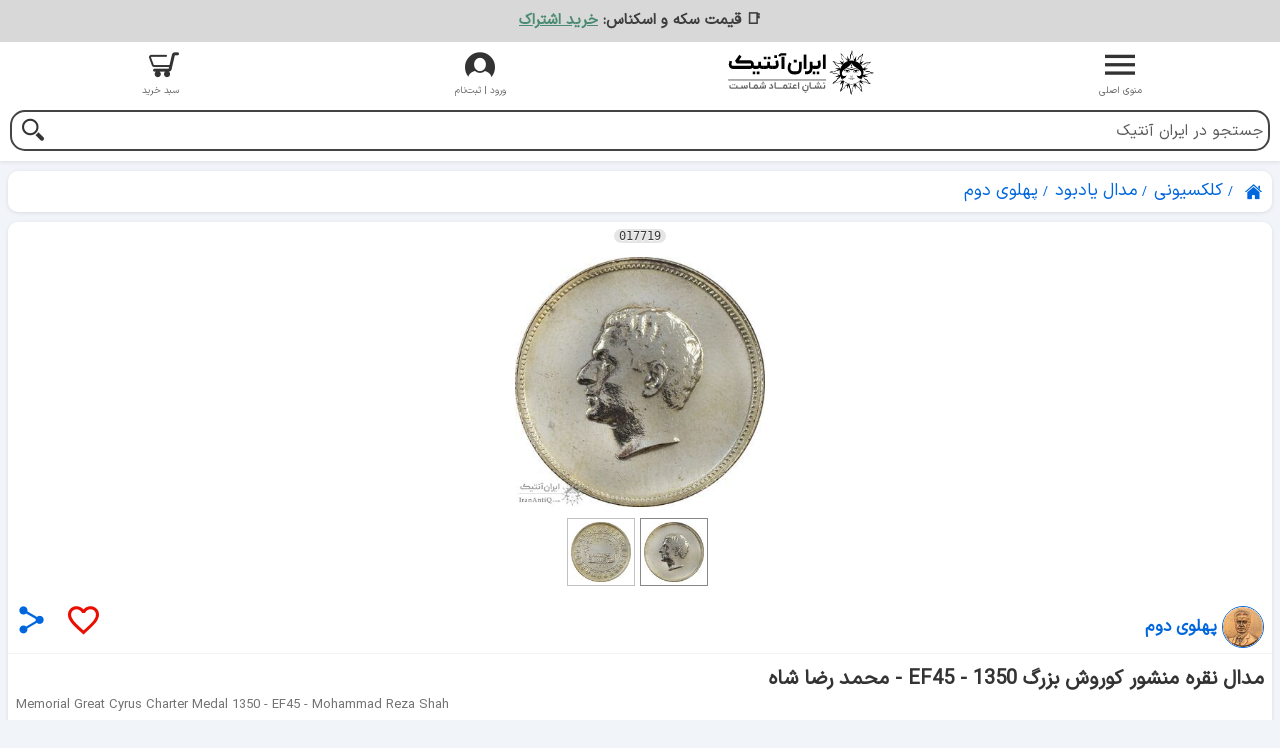

--- FILE ---
content_type: text/html; charset=utf-8
request_url: https://iranantiq.com/017719-memorial-great-cyrus-charter-medal-1350-ef45-mohammad-reza-shah
body_size: 33493
content:
<!DOCTYPE html>
<html 
 lang="fa" dir="rtl" translate="yes" class="root--products-view">
<head>
<title>مدال نقره منشور کوروش بزرگ 1350 - EF45 - محمد رضا شاه</title>
<base href="https://iranantiq.com/"><meta http-equiv="Content-Type" content="text/html; charset=utf-8"><meta name="description" content="مدال نقره منشور کوروش بزرگ 1350 - EF45 - محمد رضا شاه این محصول دارای کیفیت بینهایت عالی EF45 و همانند تصویر می باشد. یادبود منشور کوروش بزرگ و 2500 سال شاهنشاهی ایران مشخصات مدال">
<meta name="keywords" content=""><meta name="viewport" content="width=device-width, initial-scale=1.0, maximum-scale=2.0"><link rel="manifest" href="https://iranantiq.com/manifest.json?v=1.9.29"><link rel="manifest.webmanifest" href="https://iranantiq.com/manifest.json?v=1.9.29"><link rel="preconnect" href="https://s.iranantiq.com"><link rel="dns-prefetch" href="https://s.iranantiq.com"><link rel="apple-touch-startup-image" href="https://s.iranantiq.com/images/logos/icons/icon-512x512.png"><link rel="apple-touch-icon" sizes="57x57" href="https://s.iranantiq.com/images/logos/icons/icon-57x57.png"><link rel="apple-touch-icon" sizes="76x76" href="https://s.iranantiq.com/images/logos/icons/icon-76x76.png"><link rel="apple-touch-icon" sizes="114x114" href="https://s.iranantiq.com/images/logos/icons/icon-114x114.png"><link rel="apple-touch-icon" sizes="144x144" href="https://s.iranantiq.com/images/logos/icons/icon-144x144.png"><link rel="apple-touch-icon" sizes="152x152" href="https://s.iranantiq.com/images/logos/icons/icon-152x152.png"><link rel="apple-touch-icon" sizes="167x167" href="https://s.iranantiq.com/images/logos/icons/icon-167x167.png"><link rel="apple-touch-icon" sizes="180x180" href="https://s.iranantiq.com/images/logos/icons/icon-180x180.png"><link rel="apple-touch-icon" sizes="190x190" href="https://s.iranantiq.com/images/logos/icons/icon-190x190.png"><meta name="apple-mobile-web-app-status-bar-style" content="black-translucent"><meta name="apple-mobile-web-app-capable" content="yes"><meta name="apple-mobile-web-app-title" content="ایران آنتیک"><meta name="mobile-web-app-capable" content="yes"><meta name="application-name" content="ایران آنتیک"><meta name="theme-color" content="#ffffff"><meta name="msapplication-navbutton-color" content="#ffffff"><meta name="msapplication-TileImage" content="https://s.iranantiq.com/images/logos/icons/icon-144x144.png"><meta name="msapplication-TileColor" content="#ffffff"><meta name="msapplication-starturl" content="https://iranantiq.com"><meta property="fb:app_id" content="772638109518269"><link title="persian" dir="rtl" type="text/html" rel="alternate" hreflang="x-default" href="https://iranantiq.com"><link title="persian" dir="rtl" type="text/html" rel="alternate" hreflang="fa" href="https://iranantiq.com"><meta name="twitter:card" content="summary"><meta name="twitter:site" content="@iranantiq"><meta name="twitter:title" content="مدال نقره منشور کوروش بزرگ 1350 - EF45 - محمد رضا شاه"><meta name="twitter:description" content="مدال نقره منشور کوروش بزرگ 1350 - EF45 - محمد رضا شاه Memorial Great Cyrus Charter Medal 1350 - EF45 - Mohammad reza shah"><meta name="twitter:image" content="https://s.iranantiq.com/images/watermarked/detailed/53/00-far-21-017719-01.jpg"><meta property="og:type" content="product"><meta property="og:id" content="17719"><meta property="og:title" content="مدال نقره منشور کوروش بزرگ 1350 - EF45 - محمد رضا شاه"><meta property="og:category" content="پهلوی دوم"><meta property="og:image" content="https://s.iranantiq.com/images/watermarked/detailed/53/00-far-21-017719-01.jpg"><meta property="og:image:alt" content="مدال نقره منشور کوروش بزرگ 1350 - EF45 - محمد رضا شاه"><meta property="og:price:amount" content="330000"><meta property="og:price:currency" content="IRR"><meta property="og:availability" content="oos"><meta property="og:description" content="مدال نقره منشور کوروش بزرگ 1350 - EF45 - محمد رضا شاه Memorial Great Cyrus Charter Medal 1350 - EF45 - Mohammad reza shah"><meta property="og:url" content="https://iranantiq.com/017719-memorial-great-cyrus-charter-medal-1350-ef45-mohammad-reza-shah"><meta property="og:site_name" content="ایران آنتیک">
<link rel="canonical" href="https://iranantiq.com/017719-memorial-great-cyrus-charter-medal-1350-ef45-mohammad-reza-shah"><!-- Inline script -->
        <link href="https://s.iranantiq.com/images/logos/1/favicon.ico" rel="shortcut icon" type="image/vnd.microsoft.icon">

    <link rel="preload" crossorigin="anonymous" as="font" href="https://iranantiq.com/design/themes/iranantiq/media/fonts/icons/icons.woff?1767778414" type="font/woff" />
<link rel="preload" crossorigin="anonymous" as="font" href="https://iranantiq.com/design/themes/iranantiq/media/fonts/iransans/IRANSansXV.woff?1767778414" type="font/woff" />
<link type="text/css" rel="stylesheet" href="https://s.iranantiq.com/var/cache/misc/assets/design/themes/iranantiq/css/all.f54c1281325b47e89554ed6b98fa508d1767778414.css?1767778414" />        
</head>

<body>
    <div id="tygh_settings" class="hidden" data-ca-current-location="https://iranantiq.com" data-ca-area="C" ></div>
            
        <div class=" " data-ca-element="mainContainer" id="tygh_container">

        <div id="ajax_overlay" class="ajax-overlay"></div>
<div id="ajax_loading_box" class="ajax-loading-box"></div>        <div class="cm-notification-container notification-container"></div>
        <div class="helper-container"
                    id="tygh_main_container">
                                             
<div class="tygh-header clearfix">
                <div class="container-fluid  controller-products mode-view  header-grid responsive">
                                                
            <div class="row-fluid">                        <div class="span16  controller-products mode-view  " >
                                    <div class=" " id="snapping_id_1447">
                            <div class="important-notice">
            <p>📑 قیمت سکه و اسکناس: <a class="strong" href="https://iranantiq.com/001484-prices-guide-catalogue-package-365-days-online-subscription">خرید اشتراک</a></p>

        </div>
    
                    <!--snapping_id_1447--></div>
                            </div>
        </div>                                        
            <div class="row-fluid">                        <div class="span16  controller-products mode-view  mobile-header-container" >
                                    <div class="row-fluid">                        <div class="span16  controller-products mode-view  mobile-header-menu" >
                                    <div class="row-fluid">                        <div class="span16  controller-products mode-view  mobile-menu" >
                                    <div class="top-menu vertical " id="snapping_id_965">
                <ul class="accordion rtl"><li class="center"><span id="cm_965" class="clean-parent"><i class="icon-menu-button"></i><span class="mobile-menu-title">منوی اصلی</span></span><nav id="menu_965" class="panel" itemscope itemtype="http://www.schema.org/SiteNavigationElement"><div class="ia-logo center"></div><div class="user-menu"><a href="https://iranantiq.com/store" title="فروشگاه ایران آنتیک"><i class="icon-barchasb icon-2x"></i>فروشگاه ایران آنتیک&nbsp;</a><a href="https://iranantiq.com/auction" title="مزایده ایران آنتیک"><i class="icon-auction-circle icon-2x"></i> مزایده ایران آنتیک&nbsp;</a><a href="https://iranantiq.com/world-catalog" title="لیست راهنمای قیمت"><i class="icon-chart-bar icon-2x"></i>لیست راهنمای قیمت&nbsp;</a><a href="https://iranantiq.com/blog" title="مجله خبری"><i class="icon-tea icon-2x"></i> مجله خبری&nbsp;</a><a href="https://iranantiq.com/pages/help" title="راهنمای کاربری سایت"><i class="icon-help-circle icon-2x"></i> راهنمای کاربری سایت&nbsp;</a><a href="https://www.sekeha.com/question-answer.html" target="_blank" title="سامانه کارشناسی سکه ها"><i class="icon-coins icon-2x"></i>سامانه کارشناسی سکه ها&nbsp;</a><span> <i class="icon-menu-button icon-2x"></i>فهرست دسته بندی‌ها&nbsp;</span></div><ul id="accordion_965"><li class="b-border dir ia-current-parent active"><a rel="prerender" itemprop="url" href="https://iranantiq.com/collection"><span itemprop="name">کلکسیونی</span></a><ul><li class="b-border dir"><a rel="prerender" itemprop="url" href="https://iranantiq.com/collection/coin"><span itemprop="name">سکه ایرانی</span></a><ul><li class="b-border dir"><a rel="prerender" itemprop="url" href="https://iranantiq.com/collection/coin/islamic-republic-of-iran"><span itemprop="name">جمهوری اسلامی</span></a><ul><li class="b-border"><a rel="prerender" itemprop="url" href="https://iranantiq.com/collection/coin/islamic-republic-of-iran/50-dinars"><span itemprop="name">50 دینار</span></a></li>
<li class="b-border"><a rel="prerender" itemprop="url" href="https://iranantiq.com/collection/coin/islamic-republic-of-iran/1-rial"><span itemprop="name">1 ریال</span></a></li>
<li class="b-border"><a rel="prerender" itemprop="url" href="https://iranantiq.com/collection/coin/islamic-republic-of-iran/2-rials"><span itemprop="name">2 ریال</span></a></li>
<li class="b-border"><a rel="prerender" itemprop="url" href="https://iranantiq.com/collection/coin/islamic-republic-of-iran/5-rials"><span itemprop="name">5 ریال</span></a></li>
<li class="b-border"><a rel="prerender" itemprop="url" href="https://iranantiq.com/collection/coin/islamic-republic-of-iran/10-rials"><span itemprop="name">10 ریال</span></a></li>
<li class="b-border"><a rel="prerender" itemprop="url" href="https://iranantiq.com/collection/coin/islamic-republic-of-iran/20-rials"><span itemprop="name">20 ریال</span></a></li>
<li class="b-border"><a rel="prerender" itemprop="url" href="https://iranantiq.com/collection/coin/islamic-republic-of-iran/50-rials"><span itemprop="name">50 ریال</span></a></li>
<li class="b-border"><a rel="prerender" itemprop="url" href="https://iranantiq.com/collection/coin/islamic-republic-of-iran/100-rials"><span itemprop="name">100 ریال</span></a></li>
<li class="b-border"><a rel="prerender" itemprop="url" href="https://iranantiq.com/collection/coin/islamic-republic-of-iran/250-rials"><span itemprop="name">250 ریال</span></a></li>
<li class="b-border"><a rel="prerender" itemprop="url" href="https://iranantiq.com/collection/coin/islamic-republic-of-iran/500-rials"><span itemprop="name">500 ریال</span></a></li>
<li class="b-border"><a rel="prerender" itemprop="url" href="https://iranantiq.com/collection/coin/islamic-republic-of-iran/1000-rials"><span itemprop="name">1000 ریال</span></a></li>
<li class="b-border"><a rel="prerender" itemprop="url" href="https://iranantiq.com/collection/coin/islamic-republic-of-iran/2000-rials"><span itemprop="name">2000 ریال</span></a></li>
<li class=""><a rel="prerender" itemprop="url" href="https://iranantiq.com/collection/coin/islamic-republic-of-iran/5000-rials"><span itemprop="name">5000 ریال</span></a></li>

</ul>
<span class="touch-go click-go ia-icon" onclick="window.location.href='https://iranantiq.com/collection/coin/islamic-republic-of-iran'"></span></li>
<li class="b-border dir"><a rel="prerender" itemprop="url" href="https://iranantiq.com/collection/coin/mohammad-reza-shah-pahlavi"><span itemprop="name">محمد رضا شاه</span></a><ul><li class="b-border"><a rel="prerender" itemprop="url" href="https://iranantiq.com/collection/coin/mohammad-reza-shah-pahlavi/5-dinars"><span itemprop="name">5 دینار</span></a></li>
<li class="b-border"><a rel="prerender" itemprop="url" href="https://iranantiq.com/collection/coin/mohammad-reza-shah-pahlavi/10-dinars"><span itemprop="name">10 دینار</span></a></li>
<li class="b-border"><a rel="prerender" itemprop="url" href="https://iranantiq.com/collection/coin/mohammad-reza-shah-pahlavi/25-dinars"><span itemprop="name">25 دینار</span></a></li>
<li class="b-border"><a rel="prerender" itemprop="url" href="https://iranantiq.com/collection/coin/mohammad-reza-shah-pahlavi/50-dinars"><span itemprop="name">50 دینار</span></a></li>
<li class="b-border"><a rel="prerender" itemprop="url" href="https://iranantiq.com/collection/coin/mohammad-reza-shah-pahlavi/1-rial"><span itemprop="name">1 ریال</span></a></li>
<li class="b-border"><a rel="prerender" itemprop="url" href="https://iranantiq.com/collection/coin/mohammad-reza-shah-pahlavi/2-rials"><span itemprop="name">2 ریال</span></a></li>
<li class="b-border"><a rel="prerender" itemprop="url" href="https://iranantiq.com/collection/coin/mohammad-reza-shah-pahlavi/5-rials"><span itemprop="name">5 ریال</span></a></li>
<li class="b-border"><a rel="prerender" itemprop="url" href="https://iranantiq.com/collection/coin/mohammad-reza-shah-pahlavi/10-rials"><span itemprop="name">10 ریال</span></a></li>
<li class=""><a rel="prerender" itemprop="url" href="https://iranantiq.com/collection/coin/mohammad-reza-shah-pahlavi/20-rials"><span itemprop="name">20 ریال</span></a></li>

</ul>
<span class="touch-go click-go ia-icon" onclick="window.location.href='https://iranantiq.com/collection/coin/mohammad-reza-shah-pahlavi'"></span></li>
<li class="b-border dir"><a rel="prerender" itemprop="url" href="https://iranantiq.com/collection/coin/reza-shah-pahlavi"><span itemprop="name">رضا شاه</span></a><ul><li class="b-border"><a rel="prerender" itemprop="url" href="https://iranantiq.com/collection/coin/reza-shah-pahlavi/1-dinar"><span itemprop="name">1 دینار</span></a></li>
<li class="b-border"><a rel="prerender" itemprop="url" href="https://iranantiq.com/collection/coin/reza-shah-pahlavi/2-dinars"><span itemprop="name">2 دینار</span></a></li>
<li class="b-border"><a rel="prerender" itemprop="url" href="https://iranantiq.com/collection/coin/reza-shah-pahlavi/5-dinars"><span itemprop="name">5 دینار</span></a></li>
<li class="b-border"><a rel="prerender" itemprop="url" href="https://iranantiq.com/collection/coin/reza-shah-pahlavi/10-dinars"><span itemprop="name">10 دینار</span></a></li>
<li class="b-border"><a rel="prerender" itemprop="url" href="https://iranantiq.com/collection/coin/reza-shah-pahlavi/25-dinars"><span itemprop="name">25 دینار</span></a></li>
<li class="b-border"><a rel="prerender" itemprop="url" href="https://iranantiq.com/collection/coin/reza-shah-pahlavi/50-dinars"><span itemprop="name">50 دینار</span></a></li>
<li class="b-border"><a rel="prerender" itemprop="url" href="https://iranantiq.com/collection/coin/reza-shah-pahlavi/100-dinars"><span itemprop="name">100 دینار</span></a></li>
<li class="b-border"><a rel="prerender" itemprop="url" href="https://iranantiq.com/collection/coin/reza-shah-pahlavi/10-shahis"><span itemprop="name">10 شاهی</span></a></li>
<li class="b-border"><a rel="prerender" itemprop="url" href="https://iranantiq.com/collection/coin/reza-shah-pahlavi/robi"><span itemprop="name">ربعی</span></a></li>
<li class="b-border"><a rel="prerender" itemprop="url" href="https://iranantiq.com/collection/coin/reza-shah-pahlavi/500-dinars"><span itemprop="name">500 دینار</span></a></li>
<li class="b-border"><a rel="prerender" itemprop="url" href="https://iranantiq.com/collection/coin/reza-shah-pahlavi/half-rial"><span itemprop="name">نیم ریال</span></a></li>
<li class="b-border"><a rel="prerender" itemprop="url" href="https://iranantiq.com/collection/coin/reza-shah-pahlavi/1000-dinars"><span itemprop="name">1000 دینار</span></a></li>
<li class="b-border"><a rel="prerender" itemprop="url" href="https://iranantiq.com/collection/coin/reza-shah-pahlavi/1-rial"><span itemprop="name">1 ریال</span></a></li>
<li class="b-border"><a rel="prerender" itemprop="url" href="https://iranantiq.com/collection/coin/reza-shah-pahlavi/2000-dinars"><span itemprop="name">2000 دینار</span></a></li>
<li class="b-border"><a rel="prerender" itemprop="url" href="https://iranantiq.com/collection/coin/reza-shah-pahlavi/2-rials"><span itemprop="name">2 ریال</span></a></li>
<li class="b-border"><a rel="prerender" itemprop="url" href="https://iranantiq.com/collection/coin/reza-shah-pahlavi/5000-dinars"><span itemprop="name">5000 دینار</span></a></li>
<li class=""><a rel="prerender" itemprop="url" href="https://iranantiq.com/collection/coin/reza-shah-pahlavi/5-rials"><span itemprop="name">5 ریال</span></a></li>

</ul>
<span class="touch-go click-go ia-icon" onclick="window.location.href='https://iranantiq.com/collection/coin/reza-shah-pahlavi'"></span></li>
<li class="b-border dir"><a rel="prerender" itemprop="url" href="https://iranantiq.com/collection/coin/ahmad-shah-qajar"><span itemprop="name">احمد شاه</span></a><ul><li class="b-border"><a rel="prerender" itemprop="url" href="https://iranantiq.com/collection/coin/ahmad-shah-qajar/50-dinars"><span itemprop="name">50 دینار</span></a></li>
<li class="b-border"><a rel="prerender" itemprop="url" href="https://iranantiq.com/collection/coin/ahmad-shah-qajar/100-dinars"><span itemprop="name">100 دینار</span></a></li>
<li class="b-border"><a rel="prerender" itemprop="url" href="https://iranantiq.com/collection/coin/ahmad-shah-qajar/shahi"><span itemprop="name">شاهی</span></a></li>
<li class="b-border"><a rel="prerender" itemprop="url" href="https://iranantiq.com/collection/coin/ahmad-shah-qajar/robi"><span itemprop="name">ربعی</span></a></li>
<li class="b-border"><a rel="prerender" itemprop="url" href="https://iranantiq.com/collection/coin/ahmad-shah-qajar/500-dinars"><span itemprop="name">500 دینار</span></a></li>
<li class="b-border"><a rel="prerender" itemprop="url" href="https://iranantiq.com/collection/coin/ahmad-shah-qajar/1000-dinars"><span itemprop="name">1000 دینار</span></a></li>
<li class="b-border"><a rel="prerender" itemprop="url" href="https://iranantiq.com/collection/coin/ahmad-shah-qajar/2-qirans"><span itemprop="name">2 قران</span></a></li>
<li class="b-border"><a rel="prerender" itemprop="url" href="https://iranantiq.com/collection/coin/ahmad-shah-qajar/2000-dinars"><span itemprop="name">2000 دینار</span></a></li>
<li class=""><a rel="prerender" itemprop="url" href="https://iranantiq.com/collection/coin/ahmad-shah-qajar/5000-dinars"><span itemprop="name">5000 دینار</span></a></li>

</ul>
<span class="touch-go click-go ia-icon" onclick="window.location.href='https://iranantiq.com/collection/coin/ahmad-shah-qajar'"></span></li>
<li class="b-border dir"><a rel="prerender" itemprop="url" href="https://iranantiq.com/collection/coin/mohammad-ali-shah-qajar"><span itemprop="name">محمدعلی شاه</span></a><ul><li class="b-border"><a rel="prerender" itemprop="url" href="https://iranantiq.com/collection/coin/mohammad-ali-shah-qajar/50-dinars"><span itemprop="name">50 دینار</span></a></li>
<li class="b-border"><a rel="prerender" itemprop="url" href="https://iranantiq.com/collection/coin/mohammad-ali-shah-qajar/100-dinars"><span itemprop="name">100 دینار</span></a></li>
<li class="b-border"><a rel="prerender" itemprop="url" href="https://iranantiq.com/collection/coin/mohammad-ali-shah-qajar/shahi"><span itemprop="name">شاهی</span></a></li>
<li class="b-border"><a rel="prerender" itemprop="url" href="https://iranantiq.com/collection/coin/mohammad-ali-shah-qajar/robi"><span itemprop="name">ربعی</span></a></li>
<li class="b-border"><a rel="prerender" itemprop="url" href="https://iranantiq.com/collection/coin/mohammad-ali-shah-qajar/500-dinars"><span itemprop="name">500 دینار</span></a></li>
<li class="b-border"><a rel="prerender" itemprop="url" href="https://iranantiq.com/collection/coin/mohammad-ali-shah-qajar/1000-dinars"><span itemprop="name">1000 دینار</span></a></li>
<li class="b-border"><a rel="prerender" itemprop="url" href="https://iranantiq.com/collection/coin/mohammad-ali-shah-qajar/2-qirans"><span itemprop="name">2 قران</span></a></li>
<li class="b-border"><a rel="prerender" itemprop="url" href="https://iranantiq.com/collection/coin/mohammad-ali-shah-qajar/2000-dinars"><span itemprop="name">2000 دینار</span></a></li>
<li class=""><a rel="prerender" itemprop="url" href="https://iranantiq.com/collection/coin/mohammad-ali-shah-qajar/5000-dinars"><span itemprop="name">5000 دینار</span></a></li>

</ul>
<span class="touch-go click-go ia-icon" onclick="window.location.href='https://iranantiq.com/collection/coin/mohammad-ali-shah-qajar'"></span></li>
<li class="b-border dir"><a rel="prerender" itemprop="url" href="https://iranantiq.com/collection/coin/mozaffar-eddin-shah-qajar"><span itemprop="name">مظفرالدین شاه</span></a><ul><li class="b-border"><a rel="prerender" itemprop="url" href="https://iranantiq.com/collection/coin/mozaffar-eddin-shah-qajar/50-dinars"><span itemprop="name">50 دینار</span></a></li>
<li class="b-border"><a rel="prerender" itemprop="url" href="https://iranantiq.com/collection/coin/mozaffar-eddin-shah-qajar/100-dinars"><span itemprop="name">100 دینار</span></a></li>
<li class="b-border"><a rel="prerender" itemprop="url" href="https://iranantiq.com/collection/coin/mozaffar-eddin-shah-qajar/shahi"><span itemprop="name">شاهی</span></a></li>
<li class="b-border"><a rel="prerender" itemprop="url" href="https://iranantiq.com/collection/coin/mozaffar-eddin-shah-qajar/robi"><span itemprop="name">ربعی</span></a></li>
<li class="b-border"><a rel="prerender" itemprop="url" href="https://iranantiq.com/collection/coin/mozaffar-eddin-shah-qajar/500-dinars"><span itemprop="name">500 دینار</span></a></li>
<li class="b-border"><a rel="prerender" itemprop="url" href="https://iranantiq.com/collection/coin/mozaffar-eddin-shah-qajar/1000-dinars"><span itemprop="name">1000 دینار</span></a></li>
<li class="b-border"><a rel="prerender" itemprop="url" href="https://iranantiq.com/collection/coin/mozaffar-eddin-shah-qajar/2000-dinars"><span itemprop="name">2000 دینار</span></a></li>
<li class="b-border"><a rel="prerender" itemprop="url" href="https://iranantiq.com/collection/coin/mozaffar-eddin-shah-qajar/2-qirans"><span itemprop="name">2 قران</span></a></li>
<li class=""><a rel="prerender" itemprop="url" href="https://iranantiq.com/collection/coin/mozaffar-eddin-shah-qajar/5000-dinars"><span itemprop="name">5000 دینار</span></a></li>

</ul>
<span class="touch-go click-go ia-icon" onclick="window.location.href='https://iranantiq.com/collection/coin/mozaffar-eddin-shah-qajar'"></span></li>
<li class=" dir"><a rel="prerender" itemprop="url" href="https://iranantiq.com/collection/coin/naser-eddin-shah-qajar"><span itemprop="name">ناصرالدین شاه</span></a><ul><li class="b-border"><a rel="prerender" itemprop="url" href="https://iranantiq.com/collection/coin/naser-eddin-shah-qajar/12-dinars"><span itemprop="name">12 دینار</span></a></li>
<li class="b-border"><a rel="prerender" itemprop="url" href="https://iranantiq.com/collection/coin/naser-eddin-shah-qajar/25-dinars"><span itemprop="name">25 دینار</span></a></li>
<li class="b-border"><a rel="prerender" itemprop="url" href="https://iranantiq.com/collection/coin/naser-eddin-shah-qajar/50-dinars"><span itemprop="name">50 دینار</span></a></li>
<li class="b-border"><a rel="prerender" itemprop="url" href="https://iranantiq.com/collection/coin/naser-eddin-shah-qajar/one-shahi"><span itemprop="name">یکشاهی</span></a></li>
<li class="b-border"><a rel="prerender" itemprop="url" href="https://iranantiq.com/collection/coin/naser-eddin-shah-qajar/100-dinars"><span itemprop="name">100 دینار</span></a></li>
<li class="b-border"><a rel="prerender" itemprop="url" href="https://iranantiq.com/collection/coin/naser-eddin-shah-qajar/two-shahis"><span itemprop="name">دو شاهی</span></a></li>
<li class="b-border"><a rel="prerender" itemprop="url" href="https://iranantiq.com/collection/coin/naser-eddin-shah-qajar/shahi"><span itemprop="name">شاهی سفید</span></a></li>
<li class="b-border"><a rel="prerender" itemprop="url" href="https://iranantiq.com/collection/coin/naser-eddin-shah-qajar/200-dinars"><span itemprop="name">200 دینار</span></a></li>
<li class="b-border"><a rel="prerender" itemprop="url" href="https://iranantiq.com/collection/coin/naser-eddin-shah-qajar/robi"><span itemprop="name">ربعی</span></a></li>
<li class="b-border"><a rel="prerender" itemprop="url" href="https://iranantiq.com/collection/coin/naser-eddin-shah-qajar/500-dinars"><span itemprop="name">500 دینار</span></a></li>
<li class="b-border"><a rel="prerender" itemprop="url" href="https://iranantiq.com/collection/coin/naser-eddin-shah-qajar/10-shahis"><span itemprop="name">ده شاهی</span></a></li>
<li class="b-border"><a rel="prerender" itemprop="url" href="https://iranantiq.com/collection/coin/naser-eddin-shah-qajar/1000-dinars"><span itemprop="name">1000 دینار</span></a></li>
<li class="b-border"><a rel="prerender" itemprop="url" href="https://iranantiq.com/collection/coin/naser-eddin-shah-qajar/1-qiran"><span itemprop="name">1 قران</span></a></li>
<li class="b-border"><a rel="prerender" itemprop="url" href="https://iranantiq.com/collection/coin/naser-eddin-shah-qajar/2000-dinars"><span itemprop="name">2000 دینار</span></a></li>
<li class="b-border"><a rel="prerender" itemprop="url" href="https://iranantiq.com/collection/coin/naser-eddin-shah-qajar/2-qirans"><span itemprop="name">2 قران</span></a></li>
<li class="b-border"><a rel="prerender" itemprop="url" href="https://iranantiq.com/collection/coin/naser-eddin-shah-qajar/5000-dinars"><span itemprop="name">5000 دینار</span></a></li>
<li class=""><a rel="prerender" itemprop="url" href="https://iranantiq.com/collection/coin/naser-eddin-shah-qajar/5-qirans"><span itemprop="name">5 قران</span></a></li>

</ul>
<span class="touch-go click-go ia-icon" onclick="window.location.href='https://iranantiq.com/collection/coin/naser-eddin-shah-qajar'"></span></li>

</ul>
<span class="touch-go click-go ia-icon" onclick="window.location.href='https://iranantiq.com/collection/coin'"></span></li>
<li class="b-border dir"><a rel="prerender" itemprop="url" href="https://iranantiq.com/collection/banknote"><span itemprop="name">اسکناس ایرانی</span></a><ul><li class="b-border dir"><a rel="prerender" itemprop="url" href="https://iranantiq.com/collection/banknote/islamic-republic-of"><span itemprop="name">جمهوری اسلامی</span></a><ul><li class="b-border"><a rel="prerender" itemprop="url" href="https://iranantiq.com/collection/banknote/islamic-republic-of/20-rials-g"><span itemprop="name">20 ریال</span></a></li>
<li class="b-border"><a rel="prerender" itemprop="url" href="https://iranantiq.com/collection/banknote/islamic-republic-of/50-rials-g"><span itemprop="name">50 ریال</span></a></li>
<li class="b-border"><a rel="prerender" itemprop="url" href="https://iranantiq.com/collection/banknote/islamic-republic-of/100-rials-g"><span itemprop="name">100 ریال</span></a></li>
<li class="b-border"><a rel="prerender" itemprop="url" href="https://iranantiq.com/collection/banknote/islamic-republic-of/200-rials-g"><span itemprop="name">200 ریال</span></a></li>
<li class="b-border"><a rel="prerender" itemprop="url" href="https://iranantiq.com/collection/banknote/islamic-republic-of/500-rials-g"><span itemprop="name">500 ریال</span></a></li>
<li class="b-border"><a rel="prerender" itemprop="url" href="https://iranantiq.com/collection/banknote/islamic-republic-of/1000-rials-g"><span itemprop="name">1000 ریال</span></a></li>
<li class="b-border"><a rel="prerender" itemprop="url" href="https://iranantiq.com/collection/banknote/islamic-republic-of/2000-rials-g"><span itemprop="name">2000 ریال</span></a></li>
<li class="b-border"><a rel="prerender" itemprop="url" href="https://iranantiq.com/collection/banknote/islamic-republic-of/5000-rials-g"><span itemprop="name">5000 ریال</span></a></li>
<li class="b-border"><a rel="prerender" itemprop="url" href="https://iranantiq.com/collection/banknote/islamic-republic-of/10000-rials-g"><span itemprop="name">10000 ریال</span></a></li>
<li class="b-border"><a rel="prerender" itemprop="url" href="https://iranantiq.com/collection/banknote/islamic-republic-of/20000-rials"><span itemprop="name">20000 ریال</span></a></li>
<li class="b-border"><a rel="prerender" itemprop="url" href="https://iranantiq.com/collection/banknote/islamic-republic-of/50000-rials"><span itemprop="name">50000 ریال</span></a></li>
<li class=""><a rel="prerender" itemprop="url" href="https://iranantiq.com/collection/banknote/islamic-republic-of/100000-rials-g"><span itemprop="name">100000 ریال</span></a></li>

</ul>
<span class="touch-go click-go ia-icon" onclick="window.location.href='https://iranantiq.com/collection/banknote/islamic-republic-of'"></span></li>
<li class="b-border dir"><a rel="prerender" itemprop="url" href="https://iranantiq.com/collection/banknote/mohammad-reza-shah-pahlavi"><span itemprop="name">محمد رضا شاه</span></a><ul><li class="b-border"><a rel="prerender" itemprop="url" href="https://iranantiq.com/collection/banknote/mohammad-reza-shah-pahlavi/5-rials-d"><span itemprop="name">5 ریال </span></a></li>
<li class="b-border"><a rel="prerender" itemprop="url" href="https://iranantiq.com/collection/banknote/mohammad-reza-shah-pahlavi/10-rials-d"><span itemprop="name">10 ریال</span></a></li>
<li class="b-border"><a rel="prerender" itemprop="url" href="https://iranantiq.com/collection/banknote/mohammad-reza-shah-pahlavi/20-rials-d"><span itemprop="name">20 ریال</span></a></li>
<li class="b-border"><a rel="prerender" itemprop="url" href="https://iranantiq.com/collection/banknote/mohammad-reza-shah-pahlavi/50-rials-d"><span itemprop="name">50 ریال</span></a></li>
<li class="b-border"><a rel="prerender" itemprop="url" href="https://iranantiq.com/collection/banknote/mohammad-reza-shah-pahlavi/100-rials-d"><span itemprop="name">100 ریال</span></a></li>
<li class="b-border"><a rel="prerender" itemprop="url" href="https://iranantiq.com/collection/banknote/mohammad-reza-shah-pahlavi/200-rials-d"><span itemprop="name">200 ریال</span></a></li>
<li class="b-border"><a rel="prerender" itemprop="url" href="https://iranantiq.com/collection/banknote/mohammad-reza-shah-pahlavi/500-rials-d"><span itemprop="name">500 ریال</span></a></li>
<li class="b-border"><a rel="prerender" itemprop="url" href="https://iranantiq.com/collection/banknote/mohammad-reza-shah-pahlavi/1000-rials-d"><span itemprop="name">1000 ریال</span></a></li>
<li class="b-border"><a rel="prerender" itemprop="url" href="https://iranantiq.com/collection/banknote/mohammad-reza-shah-pahlavi/5000-rials-d"><span itemprop="name">5000 ریال</span></a></li>
<li class=""><a rel="prerender" itemprop="url" href="https://iranantiq.com/collection/banknote/mohammad-reza-shah-pahlavi/10000-rials-d"><span itemprop="name">10000 ریال</span></a></li>

</ul>
<span class="touch-go click-go ia-icon" onclick="window.location.href='https://iranantiq.com/collection/banknote/mohammad-reza-shah-pahlavi'"></span></li>
<li class="b-border"><a rel="prerender" itemprop="url" href="https://iranantiq.com/collection/banknote/pishe-vary"><span itemprop="name">اسکناس پیشه وری (آذربایجان)</span></a></li>
<li class="b-border dir"><a rel="prerender" itemprop="url" href="https://iranantiq.com/collection/banknote/reza-shah-pahlavi"><span itemprop="name">رضا شاه</span></a><ul><li class="b-border"><a rel="prerender" itemprop="url" href="https://iranantiq.com/collection/banknote/reza-shah-pahlavi/5-rials-b"><span itemprop="name">5 ریال </span></a></li>
<li class="b-border"><a rel="prerender" itemprop="url" href="https://iranantiq.com/collection/banknote/reza-shah-pahlavi/10-rials-b"><span itemprop="name">10 ریال</span></a></li>
<li class="b-border"><a rel="prerender" itemprop="url" href="https://iranantiq.com/collection/banknote/reza-shah-pahlavi/20-rials-b"><span itemprop="name">20 ریال</span></a></li>
<li class="b-border"><a rel="prerender" itemprop="url" href="https://iranantiq.com/collection/banknote/reza-shah-pahlavi/50-rials-b"><span itemprop="name">50 ریال</span></a></li>
<li class="b-border"><a rel="prerender" itemprop="url" href="https://iranantiq.com/collection/banknote/reza-shah-pahlavi/100-rials-b"><span itemprop="name">100 ریال</span></a></li>
<li class="b-border"><a rel="prerender" itemprop="url" href="https://iranantiq.com/collection/banknote/reza-shah-pahlavi/500-rials-b"><span itemprop="name">500 ریال</span></a></li>
<li class=""><a rel="prerender" itemprop="url" href="https://iranantiq.com/collection/banknote/reza-shah-pahlavi/1000-rials-b"><span itemprop="name">1000 ریال</span></a></li>

</ul>
<span class="touch-go click-go ia-icon" onclick="window.location.href='https://iranantiq.com/collection/banknote/reza-shah-pahlavi'"></span></li>
<li class=" dir"><a rel="prerender" itemprop="url" href="https://iranantiq.com/collection/banknote/naser-eddin-shah-qajar-b"><span itemprop="name">ناصرالدین شاه</span></a><ul><li class=""><a rel="prerender" itemprop="url" href="https://iranantiq.com/collection/banknote/naser-eddin-shah-qajar-b/100-toman"><span itemprop="name">100 تومان</span></a></li>

</ul>
<span class="touch-go click-go ia-icon" onclick="window.location.href='https://iranantiq.com/collection/banknote/naser-eddin-shah-qajar-b'"></span></li>

</ul>
<span class="touch-go click-go ia-icon" onclick="window.location.href='https://iranantiq.com/collection/banknote'"></span></li>
<li class="b-border dir"><a rel="prerender" itemprop="url" href="https://iranantiq.com/collection/gold-coin"><span itemprop="name">سکه طلا</span></a><ul><li class="b-border dir"><a rel="prerender" itemprop="url" href="https://iranantiq.com/collection/gold-coin/islamic-republic-of-iran"><span itemprop="name">جمهوری اسلامی ایران</span></a><ul><li class="b-border"><a rel="prerender" itemprop="url" href="https://iranantiq.com/collection/gold-coin/islamic-republic-of-iran/eighth-bahar-azadi"><span itemprop="name">یک گرمی (یک هشتم بهار آزادی)</span></a></li>
<li class="b-border"><a rel="prerender" itemprop="url" href="https://iranantiq.com/collection/gold-coin/islamic-republic-of-iran/quarter-bahar-azadi"><span itemprop="name">ربع بهار آزادی</span></a></li>
<li class="b-border"><a rel="prerender" itemprop="url" href="https://iranantiq.com/collection/gold-coin/islamic-republic-of-iran/half-bahar-azadi"><span itemprop="name">نیم بهار آزادی</span></a></li>
<li class="b-border"><a rel="prerender" itemprop="url" href="https://iranantiq.com/collection/gold-coin/islamic-republic-of-iran/one-bahar-azadi"><span itemprop="name">یک بهار آزادی</span></a></li>
<li class="b-border"><a rel="prerender" itemprop="url" href="https://iranantiq.com/collection/gold-coin/islamic-republic-of-iran/two-and-a-half-bahar-azadi"><span itemprop="name">دو و نیم بهار آزادی</span></a></li>
<li class=""><a rel="prerender" itemprop="url" href="https://iranantiq.com/collection/gold-coin/islamic-republic-of-iran/five-bahar-azadi"><span itemprop="name">پنج بهار آزادی</span></a></li>

</ul>
<span class="touch-go click-go ia-icon" onclick="window.location.href='https://iranantiq.com/collection/gold-coin/islamic-republic-of-iran'"></span></li>
<li class="b-border dir"><a rel="prerender" itemprop="url" href="https://iranantiq.com/collection/gold-coin/mohammad-reza-shah-pahlavi"><span itemprop="name">محمد رضا شاه</span></a><ul><li class="b-border"><a rel="prerender" itemprop="url" href="https://iranantiq.com/collection/gold-coin/mohammad-reza-shah-pahlavi/quarter-pahlavi"><span itemprop="name">ربع پهلوی</span></a></li>
<li class="b-border"><a rel="prerender" itemprop="url" href="https://iranantiq.com/collection/gold-coin/mohammad-reza-shah-pahlavi/half-pahlavi"><span itemprop="name">نیم پهلوی</span></a></li>
<li class="b-border"><a rel="prerender" itemprop="url" href="https://iranantiq.com/collection/gold-coin/mohammad-reza-shah-pahlavi/one-pahlavi"><span itemprop="name">یک پهلوی</span></a></li>
<li class="b-border"><a rel="prerender" itemprop="url" href="https://iranantiq.com/collection/gold-coin/mohammad-reza-shah-pahlavi/two-and-a-half-pahlavi"><span itemprop="name">دو و نیم پهلوی</span></a></li>
<li class="b-border"><a rel="prerender" itemprop="url" href="https://iranantiq.com/collection/gold-coin/mohammad-reza-shah-pahlavi/five-pahlavi"><span itemprop="name">پنج پهلوی</span></a></li>
<li class=""><a rel="prerender" itemprop="url" href="https://iranantiq.com/collection/gold-coin/mohammad-reza-shah-pahlavi/ten-pahlavi"><span itemprop="name">ده پهلوی</span></a></li>

</ul>
<span class="touch-go click-go ia-icon" onclick="window.location.href='https://iranantiq.com/collection/gold-coin/mohammad-reza-shah-pahlavi'"></span></li>
<li class="b-border dir"><a rel="prerender" itemprop="url" href="https://iranantiq.com/collection/gold-coin/reza-shah-pahlavi"><span itemprop="name">رضا شاه</span></a><ul><li class="b-border"><a rel="prerender" itemprop="url" href="https://iranantiq.com/collection/gold-coin/reza-shah-pahlavi/one-toman"><span itemprop="name">یک تومان</span></a></li>
<li class="b-border"><a rel="prerender" itemprop="url" href="https://iranantiq.com/collection/gold-coin/reza-shah-pahlavi/half-pahlavi"><span itemprop="name">نیم پهلوی</span></a></li>
<li class="b-border"><a rel="prerender" itemprop="url" href="https://iranantiq.com/collection/gold-coin/reza-shah-pahlavi/one-pahlavi"><span itemprop="name">یک پهلوی</span></a></li>
<li class="b-border"><a rel="prerender" itemprop="url" href="https://iranantiq.com/collection/gold-coin/reza-shah-pahlavi/two-pahlavi"><span itemprop="name">دو پهلوی</span></a></li>
<li class=""><a rel="prerender" itemprop="url" href="https://iranantiq.com/collection/gold-coin/reza-shah-pahlavi/five-pahlavi"><span itemprop="name">پنج پهلوی</span></a></li>

</ul>
<span class="touch-go click-go ia-icon" onclick="window.location.href='https://iranantiq.com/collection/gold-coin/reza-shah-pahlavi'"></span></li>
<li class="b-border dir"><a rel="prerender" itemprop="url" href="https://iranantiq.com/collection/gold-coin/ahmad-shah-qajar"><span itemprop="name">احمد شاه قاجار</span></a><ul><li class="b-border"><a rel="prerender" itemprop="url" href="https://iranantiq.com/collection/gold-coin/ahmad-shah-qajar/two-thousand-dinars"><span itemprop="name">دوهزار دینار</span></a></li>
<li class="b-border"><a rel="prerender" itemprop="url" href="https://iranantiq.com/collection/gold-coin/ahmad-shah-qajar/five-thousand-dinars"><span itemprop="name">پنجهزار دینار</span></a></li>
<li class="b-border"><a rel="prerender" itemprop="url" href="https://iranantiq.com/collection/gold-coin/ahmad-shah-qajar/one-toman"><span itemprop="name">یک تومان</span></a></li>
<li class="b-border"><a rel="prerender" itemprop="url" href="https://iranantiq.com/collection/gold-coin/ahmad-shah-qajar/two-tomans"><span itemprop="name">دو تومان</span></a></li>
<li class="b-border"><a rel="prerender" itemprop="url" href="https://iranantiq.com/collection/gold-coin/ahmad-shah-qajar/two-ashrafis"><span itemprop="name">دو اشرفی</span></a></li>
<li class="b-border"><a rel="prerender" itemprop="url" href="https://iranantiq.com/collection/gold-coin/ahmad-shah-qajar/five-ashrafis"><span itemprop="name">پنج اشرفی</span></a></li>
<li class=""><a rel="prerender" itemprop="url" href="https://iranantiq.com/collection/gold-coin/ahmad-shah-qajar/ten-tomans"><span itemprop="name">ده تومان</span></a></li>

</ul>
<span class="touch-go click-go ia-icon" onclick="window.location.href='https://iranantiq.com/collection/gold-coin/ahmad-shah-qajar'"></span></li>
<li class="b-border dir"><a rel="prerender" itemprop="url" href="https://iranantiq.com/collection/gold-coin/muhammad-ali-shah-qajar"><span itemprop="name">محمد علی شاه</span></a><ul><li class="b-border"><a rel="prerender" itemprop="url" href="https://iranantiq.com/collection/gold-coin/muhammad-ali-shah-qajar/quarter-toman"><span itemprop="name">ربع تومان</span></a></li>
<li class="b-border"><a rel="prerender" itemprop="url" href="https://iranantiq.com/collection/gold-coin/muhammad-ali-shah-qajar/two-thousand-dinars"><span itemprop="name">دوهزار دینار</span></a></li>
<li class="b-border"><a rel="prerender" itemprop="url" href="https://iranantiq.com/collection/gold-coin/muhammad-ali-shah-qajar/five-thousand-dinars"><span itemprop="name">پنجهزار دینار</span></a></li>
<li class=""><a rel="prerender" itemprop="url" href="https://iranantiq.com/collection/gold-coin/muhammad-ali-shah-qajar/one-toman"><span itemprop="name">یک تومان</span></a></li>

</ul>
<span class="touch-go click-go ia-icon" onclick="window.location.href='https://iranantiq.com/collection/gold-coin/muhammad-ali-shah-qajar'"></span></li>
<li class="b-border dir"><a rel="prerender" itemprop="url" href="https://iranantiq.com/collection/gold-coin/muzaffar-al-din-shah-qajar"><span itemprop="name">مظفرالدین شاه</span></a><ul><li class="b-border"><a rel="prerender" itemprop="url" href="https://iranantiq.com/collection/gold-coin/muzaffar-al-din-shah-qajar/quarter-toman"><span itemprop="name">ربع تومان</span></a></li>
<li class="b-border"><a rel="prerender" itemprop="url" href="https://iranantiq.com/collection/gold-coin/muzaffar-al-din-shah-qajar/two-thousand-dinars"><span itemprop="name">دوهزار دینار</span></a></li>
<li class="b-border"><a rel="prerender" itemprop="url" href="https://iranantiq.com/collection/gold-coin/muzaffar-al-din-shah-qajar/five-thousand-dinars"><span itemprop="name">پنجهزار دینار</span></a></li>
<li class="b-border"><a rel="prerender" itemprop="url" href="https://iranantiq.com/collection/gold-coin/muzaffar-al-din-shah-qajar/one-toman"><span itemprop="name">یک تومان</span></a></li>
<li class="b-border"><a rel="prerender" itemprop="url" href="https://iranantiq.com/collection/gold-coin/muzaffar-al-din-shah-qajar/two-tomans"><span itemprop="name">دو تومان</span></a></li>
<li class=""><a rel="prerender" itemprop="url" href="https://iranantiq.com/collection/gold-coin/muzaffar-al-din-shah-qajar/ten-tomans"><span itemprop="name">ده تومان</span></a></li>

</ul>
<span class="touch-go click-go ia-icon" onclick="window.location.href='https://iranantiq.com/collection/gold-coin/muzaffar-al-din-shah-qajar'"></span></li>
<li class=" dir"><a rel="prerender" itemprop="url" href="https://iranantiq.com/collection/gold-coin/naser-al-din-shah-qajar"><span itemprop="name">ناصرالدین شاه</span></a><ul><li class="b-border"><a rel="prerender" itemprop="url" href="https://iranantiq.com/collection/gold-coin/naser-al-din-shah-qajar/quarter-toman"><span itemprop="name">ربع تومان</span></a></li>
<li class="b-border"><a rel="prerender" itemprop="url" href="https://iranantiq.com/collection/gold-coin/naser-al-din-shah-qajar/two-thousand-dinars"><span itemprop="name">دوهزار دینار</span></a></li>
<li class="b-border"><a rel="prerender" itemprop="url" href="https://iranantiq.com/collection/gold-coin/naser-al-din-shah-qajar/five-thousand-dinars"><span itemprop="name">پنجهزار دینار</span></a></li>
<li class="b-border"><a rel="prerender" itemprop="url" href="https://iranantiq.com/collection/gold-coin/naser-al-din-shah-qajar/one-toman"><span itemprop="name">یک تومان</span></a></li>
<li class="b-border"><a rel="prerender" itemprop="url" href="https://iranantiq.com/collection/gold-coin/naser-al-din-shah-qajar/two-tomans"><span itemprop="name">دو تومان</span></a></li>
<li class=""><a rel="prerender" itemprop="url" href="https://iranantiq.com/collection/gold-coin/naser-al-din-shah-qajar/ten-tomans"><span itemprop="name">ده تومان</span></a></li>

</ul>
<span class="touch-go click-go ia-icon" onclick="window.location.href='https://iranantiq.com/collection/gold-coin/naser-al-din-shah-qajar'"></span></li>

</ul>
<span class="touch-go click-go ia-icon" onclick="window.location.href='https://iranantiq.com/collection/gold-coin'"></span></li>
<li class="b-border dir"><a rel="prerender" itemprop="url" href="https://iranantiq.com/collection/foreign-coin"><span itemprop="name">سکه خارجی</span></a><ul><li class="b-border dir"><a rel="prerender" itemprop="url" href="https://iranantiq.com/collection/foreign-coin/asia-ocean"><span itemprop="name">آسیا و اقیانوسیه</span></a><ul><li class="b-border"><a rel="prerender" itemprop="url" href="https://iranantiq.com/collection/foreign-coin/asia-ocean/india"><span itemprop="name">هند</span></a></li>
<li class="b-border"><a rel="prerender" itemprop="url" href="https://iranantiq.com/collection/foreign-coin/asia-ocean/turkey"><span itemprop="name">ترکیه</span></a></li>
<li class="b-border"><a rel="prerender" itemprop="url" href="https://iranantiq.com/collection/foreign-coin/asia-ocean/afghanistan"><span itemprop="name">افغانستان</span></a></li>
<li class="b-border"><a rel="prerender" itemprop="url" href="https://iranantiq.com/collection/foreign-coin/asia-ocean/iraq"><span itemprop="name">عراق</span></a></li>
<li class="b-border"><a rel="prerender" itemprop="url" href="https://iranantiq.com/collection/foreign-coin/asia-ocean/azerbaijan"><span itemprop="name">آذربایجان</span></a></li>
<li class="b-border"><a rel="prerender" itemprop="url" href="https://iranantiq.com/collection/foreign-coin/asia-ocean/kuwait"><span itemprop="name">کویت</span></a></li>
<li class="b-border"><a rel="prerender" itemprop="url" href="https://iranantiq.com/collection/foreign-coin/asia-ocean/jordan"><span itemprop="name">اردن</span></a></li>
<li class="b-border"><a rel="prerender" itemprop="url" href="https://iranantiq.com/collection/foreign-coin/asia-ocean/australia"><span itemprop="name">استرالیا</span></a></li>
<li class="b-border"><a rel="prerender" itemprop="url" href="https://iranantiq.com/collection/foreign-coin/asia-ocean/united-arab-emirates"><span itemprop="name">امارات متحده عربی</span></a></li>
<li class="b-border"><a rel="prerender" itemprop="url" href="https://iranantiq.com/collection/foreign-coin/asia-ocean/lebanon"><span itemprop="name">لبنان</span></a></li>
<li class="b-border"><a rel="prerender" itemprop="url" href="https://iranantiq.com/collection/foreign-coin/asia-ocean/syria"><span itemprop="name">سوریه</span></a></li>
<li class="b-border"><a rel="prerender" itemprop="url" href="https://iranantiq.com/collection/foreign-coin/asia-ocean/saudi-arabia"><span itemprop="name">عربستان سعودی</span></a></li>
<li class="b-border"><a rel="prerender" itemprop="url" href="https://iranantiq.com/collection/foreign-coin/asia-ocean/yemen"><span itemprop="name">یمن</span></a></li>
<li class="b-border"><a rel="prerender" itemprop="url" href="https://iranantiq.com/collection/foreign-coin/asia-ocean/malaysia"><span itemprop="name">مالزی</span></a></li>
<li class="b-border"><a rel="prerender" itemprop="url" href="https://iranantiq.com/collection/foreign-coin/asia-ocean/oman"><span itemprop="name">عمان</span></a></li>
<li class="b-border"><a rel="prerender" itemprop="url" href="https://iranantiq.com/collection/foreign-coin/asia-ocean/china"><span itemprop="name">چین</span></a></li>
<li class="b-border"><a rel="prerender" itemprop="url" href="https://iranantiq.com/collection/foreign-coin/asia-ocean/philippines"><span itemprop="name">فیلیپین</span></a></li>
<li class="b-border"><a rel="prerender" itemprop="url" href="https://iranantiq.com/collection/foreign-coin/asia-ocean/singapore"><span itemprop="name">سنگاپور</span></a></li>
<li class="b-border"><a rel="prerender" itemprop="url" href="https://iranantiq.com/collection/foreign-coin/asia-ocean/armenia"><span itemprop="name">ارمنستان</span></a></li>
<li class="b-border"><a rel="prerender" itemprop="url" href="https://iranantiq.com/collection/foreign-coin/asia-ocean/thailand"><span itemprop="name">تایلند</span></a></li>
<li class="b-border"><a rel="prerender" itemprop="url" href="https://iranantiq.com/collection/foreign-coin/asia-ocean/جمهوری-جزایر-مارشال"><span itemprop="name">جمهوری جزایر مارشال</span></a></li>
<li class="b-border"><a rel="prerender" itemprop="url" href="https://iranantiq.com/collection/foreign-coin/asia-ocean/pakistan"><span itemprop="name">پاکستان</span></a></li>
<li class="b-border"><a rel="prerender" itemprop="url" href="https://iranantiq.com/collection/foreign-coin/asia-ocean/south-korea"><span itemprop="name">کره جنوبی</span></a></li>
<li class="b-border"><a rel="prerender" itemprop="url" href="https://iranantiq.com/collection/foreign-coin/asia-ocean/japan"><span itemprop="name">ژاپن</span></a></li>
<li class="b-border"><a rel="prerender" itemprop="url" href="https://iranantiq.com/collection/foreign-coin/asia-ocean/palestine"><span itemprop="name">فلسطین</span></a></li>
<li class="b-border"><a rel="prerender" itemprop="url" href="https://iranantiq.com/collection/foreign-coin/asia-ocean/hong-kong"><span itemprop="name">هنگ کنگ</span></a></li>
<li class="b-border"><a rel="prerender" itemprop="url" href="https://iranantiq.com/collection/foreign-coin/asia-ocean/indonesia"><span itemprop="name">اندونزی</span></a></li>
<li class="b-border"><a rel="prerender" itemprop="url" href="https://iranantiq.com/collection/foreign-coin/asia-ocean/bahrain"><span itemprop="name">بحرین</span></a></li>
<li class="b-border"><a rel="prerender" itemprop="url" href="https://iranantiq.com/collection/foreign-coin/asia-ocean/kyrgyzstan"><span itemprop="name">قرقیزستان</span></a></li>
<li class="b-border"><a rel="prerender" itemprop="url" href="https://iranantiq.com/collection/foreign-coin/asia-ocean/israel"><span itemprop="name">اسرائیل</span></a></li>
<li class="b-border"><a rel="prerender" itemprop="url" href="https://iranantiq.com/collection/foreign-coin/asia-ocean/uzbekistan"><span itemprop="name">ازبکستان</span></a></li>
<li class="b-border"><a rel="prerender" itemprop="url" href="https://iranantiq.com/collection/foreign-coin/asia-ocean/fiji"><span itemprop="name">فیجی</span></a></li>
<li class="b-border"><a rel="prerender" itemprop="url" href="https://iranantiq.com/collection/foreign-coin/asia-ocean/bangladesh"><span itemprop="name">بنگلادش</span></a></li>
<li class="b-border"><a rel="prerender" itemprop="url" href="https://iranantiq.com/collection/foreign-coin/asia-ocean/georgia"><span itemprop="name">گرجستان</span></a></li>
<li class=""><a rel="prerender" itemprop="url" href="https://iranantiq.com/collection/foreign-coin/asia-ocean/kazakhstan"><span itemprop="name">قزاقستان</span></a></li>

</ul>
<span class="touch-go click-go ia-icon" onclick="window.location.href='https://iranantiq.com/collection/foreign-coin/asia-ocean'"></span></li>
<li class="b-border dir"><a rel="prerender" itemprop="url" href="https://iranantiq.com/collection/foreign-coin/africa"><span itemprop="name">آفریقا</span></a><ul><li class="b-border"><a rel="prerender" itemprop="url" href="https://iranantiq.com/collection/foreign-coin/africa/egypt"><span itemprop="name">مصر</span></a></li>
<li class="b-border"><a rel="prerender" itemprop="url" href="https://iranantiq.com/collection/foreign-coin/africa/south-africa"><span itemprop="name">آفریقای جنوبی</span></a></li>
<li class="b-border"><a rel="prerender" itemprop="url" href="https://iranantiq.com/collection/foreign-coin/africa/nigeria"><span itemprop="name">نیجریه</span></a></li>
<li class="b-border"><a rel="prerender" itemprop="url" href="https://iranantiq.com/collection/foreign-coin/africa/kenya"><span itemprop="name">کنیا</span></a></li>
<li class="b-border"><a rel="prerender" itemprop="url" href="https://iranantiq.com/collection/foreign-coin/africa/mauritius"><span itemprop="name">موریس</span></a></li>
<li class=""><a rel="prerender" itemprop="url" href="https://iranantiq.com/collection/foreign-coin/africa/mozambique"><span itemprop="name">موزامبیک</span></a></li>

</ul>
<span class="touch-go click-go ia-icon" onclick="window.location.href='https://iranantiq.com/collection/foreign-coin/africa'"></span></li>
<li class="b-border dir"><a rel="prerender" itemprop="url" href="https://iranantiq.com/collection/foreign-coin/america"><span itemprop="name">آمریکا</span></a><ul><li class="b-border dir"><a rel="prerender" itemprop="url" href="https://iranantiq.com/collection/foreign-coin/america/usa"><span itemprop="name">ایالات متحده آمریکا</span></a><ul><li class="b-border"><a rel="prerender" itemprop="url" href="https://iranantiq.com/collection/foreign-coin/america/usa/half-cent"><span itemprop="name">نیم سنت</span></a></li>
<li class="b-border"><a rel="prerender" itemprop="url" href="https://iranantiq.com/collection/foreign-coin/america/usa/cent"><span itemprop="name">یک سنت</span></a></li>
<li class="b-border"><a rel="prerender" itemprop="url" href="https://iranantiq.com/collection/foreign-coin/america/usa/2-cents"><span itemprop="name">2 سنت</span></a></li>
<li class="b-border"><a rel="prerender" itemprop="url" href="https://iranantiq.com/collection/foreign-coin/america/usa/silver-3-cents"><span itemprop="name">3 سنت</span></a></li>
<li class="b-border"><a rel="prerender" itemprop="url" href="https://iranantiq.com/collection/foreign-coin/america/usa/5-cents"><span itemprop="name">5 سنت</span></a></li>
<li class="b-border"><a rel="prerender" itemprop="url" href="https://iranantiq.com/collection/foreign-coin/america/usa/half-dime"><span itemprop="name">نیم دایم </span></a></li>
<li class="b-border"><a rel="prerender" itemprop="url" href="https://iranantiq.com/collection/foreign-coin/america/usa/dime"><span itemprop="name">یک دایم</span></a></li>
<li class="b-border"><a rel="prerender" itemprop="url" href="https://iranantiq.com/collection/foreign-coin/america/usa/20-cents"><span itemprop="name">20 سنت</span></a></li>
<li class="b-border"><a rel="prerender" itemprop="url" href="https://iranantiq.com/collection/foreign-coin/america/usa/quarter"><span itemprop="name">کوارتر دلار</span></a></li>
<li class="b-border"><a rel="prerender" itemprop="url" href="https://iranantiq.com/collection/foreign-coin/america/usa/half-dollar"><span itemprop="name">نیم دلار</span></a></li>
<li class="b-border"><a rel="prerender" itemprop="url" href="https://iranantiq.com/collection/foreign-coin/america/usa/one-dollar"><span itemprop="name">یک دلار</span></a></li>
<li class=""><a rel="prerender" itemprop="url" href="https://iranantiq.com/collection/foreign-coin/america/usa/presidents-dollar"><span itemprop="name">یک دلار ریاست جمهوری</span></a></li>

</ul>
<span class="touch-go click-go ia-icon" onclick="window.location.href='https://iranantiq.com/collection/foreign-coin/america/usa'"></span></li>
<li class="b-border"><a rel="prerender" itemprop="url" href="https://iranantiq.com/collection/foreign-coin/america/canada"><span itemprop="name">کانادا</span></a></li>
<li class="b-border"><a rel="prerender" itemprop="url" href="https://iranantiq.com/collection/foreign-coin/america/venezuela"><span itemprop="name">ونزوئلا</span></a></li>
<li class="b-border"><a rel="prerender" itemprop="url" href="https://iranantiq.com/collection/foreign-coin/america/mexico"><span itemprop="name">مکزیک</span></a></li>
<li class="b-border"><a rel="prerender" itemprop="url" href="https://iranantiq.com/collection/foreign-coin/america/peru"><span itemprop="name">پرو</span></a></li>
<li class="b-border"><a rel="prerender" itemprop="url" href="https://iranantiq.com/collection/foreign-coin/america/brazil"><span itemprop="name">برزیل</span></a></li>
<li class="b-border"><a rel="prerender" itemprop="url" href="https://iranantiq.com/collection/foreign-coin/america/colombia"><span itemprop="name">کلمبیا</span></a></li>
<li class=""><a rel="prerender" itemprop="url" href="https://iranantiq.com/collection/foreign-coin/america/argentina"><span itemprop="name">آرژانتین</span></a></li>

</ul>
<span class="touch-go click-go ia-icon" onclick="window.location.href='https://iranantiq.com/collection/foreign-coin/america'"></span></li>
<li class=" dir"><a rel="prerender" itemprop="url" href="https://iranantiq.com/collection/foreign-coin/europe"><span itemprop="name">اروپا</span></a><ul><li class="b-border"><a rel="prerender" itemprop="url" href="https://iranantiq.com/collection/foreign-coin/europe/spain"><span itemprop="name">اسپانیا</span></a></li>
<li class="b-border"><a rel="prerender" itemprop="url" href="https://iranantiq.com/collection/foreign-coin/europe/england"><span itemprop="name">انگلستان</span></a></li>
<li class="b-border"><a rel="prerender" itemprop="url" href="https://iranantiq.com/collection/foreign-coin/europe/russia"><span itemprop="name">روسیه</span></a></li>
<li class="b-border"><a rel="prerender" itemprop="url" href="https://iranantiq.com/collection/foreign-coin/europe/france"><span itemprop="name">فرانسه</span></a></li>
<li class="b-border"><a rel="prerender" itemprop="url" href="https://iranantiq.com/collection/foreign-coin/europe/sweden"><span itemprop="name">سوئد</span></a></li>
<li class="b-border"><a rel="prerender" itemprop="url" href="https://iranantiq.com/collection/foreign-coin/europe/italy"><span itemprop="name">ایتالیا</span></a></li>
<li class="b-border"><a rel="prerender" itemprop="url" href="https://iranantiq.com/collection/foreign-coin/europe/germany"><span itemprop="name">آلمان</span></a></li>
<li class="b-border"><a rel="prerender" itemprop="url" href="https://iranantiq.com/collection/foreign-coin/europe/austria"><span itemprop="name">اتریش</span></a></li>
<li class="b-border"><a rel="prerender" itemprop="url" href="https://iranantiq.com/collection/foreign-coin/europe/netherlands"><span itemprop="name">هلند</span></a></li>
<li class="b-border"><a rel="prerender" itemprop="url" href="https://iranantiq.com/collection/foreign-coin/europe/denmark"><span itemprop="name">دانمارک</span></a></li>
<li class="b-border"><a rel="prerender" itemprop="url" href="https://iranantiq.com/collection/foreign-coin/europe/switzerland"><span itemprop="name">سوئیس</span></a></li>
<li class="b-border"><a rel="prerender" itemprop="url" href="https://iranantiq.com/collection/foreign-coin/europe/greece"><span itemprop="name">یونان</span></a></li>
<li class="b-border"><a rel="prerender" itemprop="url" href="https://iranantiq.com/collection/foreign-coin/europe/belgium"><span itemprop="name">بلژیک</span></a></li>
<li class="b-border"><a rel="prerender" itemprop="url" href="https://iranantiq.com/collection/foreign-coin/europe/bulgaria"><span itemprop="name">بلغارستان</span></a></li>
<li class="b-border"><a rel="prerender" itemprop="url" href="https://iranantiq.com/collection/foreign-coin/europe/ireland"><span itemprop="name">ایرلند</span></a></li>
<li class="b-border"><a rel="prerender" itemprop="url" href="https://iranantiq.com/collection/foreign-coin/europe/cyprus"><span itemprop="name">قبرس</span></a></li>
<li class="b-border"><a rel="prerender" itemprop="url" href="https://iranantiq.com/collection/foreign-coin/europe/yugoslavia"><span itemprop="name">یوگوسلاوی</span></a></li>
<li class="b-border"><a rel="prerender" itemprop="url" href="https://iranantiq.com/collection/foreign-coin/europe/hungary"><span itemprop="name">مجارستان</span></a></li>
<li class="b-border"><a rel="prerender" itemprop="url" href="https://iranantiq.com/collection/foreign-coin/europe/finland"><span itemprop="name">فنلاند</span></a></li>
<li class="b-border"><a rel="prerender" itemprop="url" href="https://iranantiq.com/collection/foreign-coin/europe/norway"><span itemprop="name">نروژ</span></a></li>
<li class="b-border"><a rel="prerender" itemprop="url" href="https://iranantiq.com/collection/foreign-coin/europe/romania"><span itemprop="name">رومانی</span></a></li>
<li class="b-border"><a rel="prerender" itemprop="url" href="https://iranantiq.com/collection/foreign-coin/europe/poland"><span itemprop="name">لهستان</span></a></li>
<li class="b-border"><a rel="prerender" itemprop="url" href="https://iranantiq.com/collection/foreign-coin/europe/latvia"><span itemprop="name">لتونی</span></a></li>
<li class="b-border"><a rel="prerender" itemprop="url" href="https://iranantiq.com/collection/foreign-coin/europe/luxembourg"><span itemprop="name">لوکزامبورگ</span></a></li>
<li class="b-border"><a rel="prerender" itemprop="url" href="https://iranantiq.com/collection/foreign-coin/europe/czechoslovakia"><span itemprop="name">چکسلواکی</span></a></li>
<li class="b-border"><a rel="prerender" itemprop="url" href="https://iranantiq.com/collection/foreign-coin/europe/portugal"><span itemprop="name">پرتغال</span></a></li>
<li class="b-border"><a rel="prerender" itemprop="url" href="https://iranantiq.com/collection/foreign-coin/europe/vatican-city"><span itemprop="name">واتیکان</span></a></li>
<li class="b-border"><a rel="prerender" itemprop="url" href="https://iranantiq.com/collection/foreign-coin/europe/luxembourg-fa"><span itemprop="name">لوکزامبورگ</span></a></li>
<li class="b-border"><a rel="prerender" itemprop="url" href="https://iranantiq.com/collection/foreign-coin/europe/ukraine"><span itemprop="name">اوکراین</span></a></li>
<li class=""><a rel="prerender" itemprop="url" href="https://iranantiq.com/collection/foreign-coin/europe/scotland"><span itemprop="name">اسکاتلند</span></a></li>

</ul>
<span class="touch-go click-go ia-icon" onclick="window.location.href='https://iranantiq.com/collection/foreign-coin/europe'"></span></li>

</ul>
<span class="touch-go click-go ia-icon" onclick="window.location.href='https://iranantiq.com/collection/foreign-coin'"></span></li>
<li class="b-border dir"><a rel="prerender" itemprop="url" href="https://iranantiq.com/collection/shabash"><span itemprop="name">سکه شاباش</span></a><ul><li class="b-border"><a rel="prerender" itemprop="url" href="https://iranantiq.com/collection/shabash/rooster"><span itemprop="name">خروس</span></a></li>
<li class="b-border"><a rel="prerender" itemprop="url" href="https://iranantiq.com/collection/shabash/bouquet"><span itemprop="name">دسته گل</span></a></li>
<li class="b-border"><a rel="prerender" itemprop="url" href="https://iranantiq.com/collection/shabash/flower-pot"><span itemprop="name">گلدان</span></a></li>
<li class="b-border"><a rel="prerender" itemprop="url" href="https://iranantiq.com/collection/shabash/carrier-pigeon"><span itemprop="name">کبوتر نامه بر</span></a></li>
<li class="b-border"><a rel="prerender" itemprop="url" href="https://iranantiq.com/collection/shabash/happy-norooz"><span itemprop="name">نوروز پیروز</span></a></li>
<li class="b-border"><a rel="prerender" itemprop="url" href="https://iranantiq.com/collection/shabash/tulip"><span itemprop="name">گل لاله</span></a></li>
<li class="b-border"><a rel="prerender" itemprop="url" href="https://iranantiq.com/collection/shabash/lovebird"><span itemprop="name">مرغ عشق</span></a></li>
<li class="b-border"><a rel="prerender" itemprop="url" href="https://iranantiq.com/collection/shabash/peacock"><span itemprop="name">طاووس</span></a></li>
<li class="b-border"><a rel="prerender" itemprop="url" href="https://iranantiq.com/collection/shabash/saheb-zaman"><span itemprop="name">صاحب زمان</span></a></li>
<li class="b-border"><a rel="prerender" itemprop="url" href="https://iranantiq.com/collection/shabash/al-hagh-mal-hagh"><span itemprop="name">مع الحق و الحق</span></a></li>
<li class=""><a rel="prerender" itemprop="url" href="https://iranantiq.com/collection/shabash/promotional-dedicated"><span itemprop="name">تبلیغاتی و اختصاصی</span></a></li>

</ul>
<span class="touch-go click-go ia-icon" onclick="window.location.href='https://iranantiq.com/collection/shabash'"></span></li>
<li class="b-border dir ia-current-parent active"><a rel="prerender" itemprop="url" href="https://iranantiq.com/collection/commemorative-medal"><span itemprop="name">مدال یادبود</span></a><ul><li class="b-border"><a rel="prerender" itemprop="url" href="https://iranantiq.com/collection/commemorative-medal/iri"><span itemprop="name">جمهوری اسلامی</span></a></li>
<li class="b-border ia-current-parent active"><a rel="prerender" itemprop="url" href="https://iranantiq.com/collection/commemorative-medal/second-pahlavi"><span itemprop="name">پهلوی دوم</span></a></li>
<li class="b-border"><a rel="prerender" itemprop="url" href="https://iranantiq.com/collection/commemorative-medal/first-pahlavi"><span itemprop="name">پهلوی اول</span></a></li>
<li class="b-border"><a rel="prerender" itemprop="url" href="https://iranantiq.com/collection/commemorative-medal/amq"><span itemprop="name">احمد شاه</span></a></li>
<li class="b-border"><a rel="prerender" itemprop="url" href="https://iranantiq.com/collection/commemorative-medal/maq"><span itemprop="name">محمدعلی شاه</span></a></li>
<li class="b-border"><a rel="prerender" itemprop="url" href="https://iranantiq.com/collection/commemorative-medal/moz"><span itemprop="name">مظفرالدین شاه</span></a></li>
<li class="b-border"><a rel="prerender" itemprop="url" href="https://iranantiq.com/collection/commemorative-medal/nsq"><span itemprop="name">ناصرالدین شاه</span></a></li>
<li class=" dir"><a rel="prerender" itemprop="url" href="https://iranantiq.com/collection/commemorative-medal/gold"><span itemprop="name">مدال یادبود طلا</span></a><ul><li class="b-border"><a rel="prerender" itemprop="url" href="https://iranantiq.com/collection/commemorative-medal/gold/iri"><span itemprop="name">جمهوری اسلامی</span></a></li>
<li class="b-border"><a rel="prerender" itemprop="url" href="https://iranantiq.com/collection/commemorative-medal/gold/mohammad-reza-shah"><span itemprop="name">پهلوی دوم</span></a></li>
<li class="b-border"><a rel="prerender" itemprop="url" href="https://iranantiq.com/collection/commemorative-medal/gold/reza-shah"><span itemprop="name">پهلوی اول</span></a></li>
<li class="b-border"><a rel="prerender" itemprop="url" href="https://iranantiq.com/collection/commemorative-medal/gold/ahmad-shah"><span itemprop="name">احمد شاه</span></a></li>
<li class="b-border"><a rel="prerender" itemprop="url" href="https://iranantiq.com/collection/commemorative-medal/gold/mohammad-ali-shah"><span itemprop="name">محمدعلی شاه</span></a></li>
<li class="b-border"><a rel="prerender" itemprop="url" href="https://iranantiq.com/collection/commemorative-medal/gold/muzaffar-eddin-shah"><span itemprop="name">مظفرالدین شاه</span></a></li>
<li class=""><a rel="prerender" itemprop="url" href="https://iranantiq.com/collection/commemorative-medal/gold/naser-eddin-shah"><span itemprop="name">ناصرالدین شاه</span></a></li>

</ul>
<span class="touch-go click-go ia-icon" onclick="window.location.href='https://iranantiq.com/collection/commemorative-medal/gold'"></span></li>

</ul>
<span class="touch-go click-go ia-icon" onclick="window.location.href='https://iranantiq.com/collection/commemorative-medal'"></span></li>
<li class="b-border dir"><a rel="prerender" itemprop="url" href="https://iranantiq.com/collection/foreign-banknote"><span itemprop="name">اسکناس خارجی</span></a><ul><li class="b-border dir"><a rel="prerender" itemprop="url" href="https://iranantiq.com/collection/foreign-banknote/asia-ocean"><span itemprop="name">آسیا و اقیانوسیه</span></a><ul><li class="b-border"><a rel="prerender" itemprop="url" href="https://iranantiq.com/collection/foreign-banknote/asia-ocean/bhutan"><span itemprop="name">بوتان</span></a></li>
<li class="b-border"><a rel="prerender" itemprop="url" href="https://iranantiq.com/collection/foreign-banknote/asia-ocean/nepal"><span itemprop="name">نپال</span></a></li>
<li class="b-border"><a rel="prerender" itemprop="url" href="https://iranantiq.com/collection/foreign-banknote/asia-ocean/sri-lanka"><span itemprop="name">سریلانکا</span></a></li>
<li class="b-border"><a rel="prerender" itemprop="url" href="https://iranantiq.com/collection/foreign-banknote/asia-ocean/kyrgyzstan"><span itemprop="name">قرقیزستان</span></a></li>
<li class="b-border"><a rel="prerender" itemprop="url" href="https://iranantiq.com/collection/foreign-banknote/asia-ocean/kazakhstan"><span itemprop="name">قزاقستان</span></a></li>
<li class="b-border"><a rel="prerender" itemprop="url" href="https://iranantiq.com/collection/foreign-banknote/asia-ocean/mongolia"><span itemprop="name">مغولستان</span></a></li>
<li class="b-border"><a rel="prerender" itemprop="url" href="https://iranantiq.com/collection/foreign-banknote/asia-ocean/georgia"><span itemprop="name">گرجستان</span></a></li>
<li class="b-border"><a rel="prerender" itemprop="url" href="https://iranantiq.com/collection/foreign-banknote/asia-ocean/pakistan"><span itemprop="name">پاکستان</span></a></li>
<li class="b-border"><a rel="prerender" itemprop="url" href="https://iranantiq.com/collection/foreign-banknote/asia-ocean/brunei"><span itemprop="name">برونئی</span></a></li>
<li class="b-border"><a rel="prerender" itemprop="url" href="https://iranantiq.com/collection/foreign-banknote/asia-ocean/pakistan-fa"><span itemprop="name">پاکستان</span></a></li>
<li class="b-border"><a rel="prerender" itemprop="url" href="https://iranantiq.com/collection/foreign-banknote/asia-ocean/turkey"><span itemprop="name">ترکیه</span></a></li>
<li class="b-border"><a rel="prerender" itemprop="url" href="https://iranantiq.com/collection/foreign-banknote/asia-ocean/thailand"><span itemprop="name">تایلند</span></a></li>
<li class="b-border"><a rel="prerender" itemprop="url" href="https://iranantiq.com/collection/foreign-banknote/asia-ocean/lebanon"><span itemprop="name">لبنان</span></a></li>
<li class="b-border"><a rel="prerender" itemprop="url" href="https://iranantiq.com/collection/foreign-banknote/asia-ocean/cambodia"><span itemprop="name">کامبوج</span></a></li>
<li class="b-border"><a rel="prerender" itemprop="url" href="https://iranantiq.com/collection/foreign-banknote/asia-ocean/indonesia"><span itemprop="name">اندونزی</span></a></li>
<li class="b-border"><a rel="prerender" itemprop="url" href="https://iranantiq.com/collection/foreign-banknote/asia-ocean/syria"><span itemprop="name">سوریه</span></a></li>
<li class="b-border"><a rel="prerender" itemprop="url" href="https://iranantiq.com/collection/foreign-banknote/asia-ocean/qatar"><span itemprop="name">قطر</span></a></li>
<li class="b-border"><a rel="prerender" itemprop="url" href="https://iranantiq.com/collection/foreign-banknote/asia-ocean/bangladesh"><span itemprop="name">بنگلادش</span></a></li>
<li class="b-border"><a rel="prerender" itemprop="url" href="https://iranantiq.com/collection/foreign-banknote/asia-ocean/vietnam"><span itemprop="name">ویتنام</span></a></li>
<li class="b-border"><a rel="prerender" itemprop="url" href="https://iranantiq.com/collection/foreign-banknote/asia-ocean/india"><span itemprop="name">هند</span></a></li>
<li class="b-border"><a rel="prerender" itemprop="url" href="https://iranantiq.com/collection/foreign-banknote/asia-ocean/afghanistan"><span itemprop="name">افغانستان</span></a></li>
<li class="b-border"><a rel="prerender" itemprop="url" href="https://iranantiq.com/collection/foreign-banknote/asia-ocean/iraq"><span itemprop="name">عراق</span></a></li>
<li class="b-border"><a rel="prerender" itemprop="url" href="https://iranantiq.com/collection/foreign-banknote/asia-ocean/papua-new-guinea"><span itemprop="name">پاپوآ گینه نو</span></a></li>
<li class="b-border"><a rel="prerender" itemprop="url" href="https://iranantiq.com/collection/foreign-banknote/asia-ocean/the-bahamas"><span itemprop="name">باهاما</span></a></li>
<li class="b-border"><a rel="prerender" itemprop="url" href="https://iranantiq.com/collection/foreign-banknote/asia-ocean/bahrain"><span itemprop="name">بحرین</span></a></li>
<li class="b-border"><a rel="prerender" itemprop="url" href="https://iranantiq.com/collection/foreign-banknote/asia-ocean/united-arab-emirates"><span itemprop="name">امارات متحده عربی</span></a></li>
<li class="b-border"><a rel="prerender" itemprop="url" href="https://iranantiq.com/collection/foreign-banknote/asia-ocean/uzbekistan"><span itemprop="name">ازبکستان</span></a></li>
<li class="b-border"><a rel="prerender" itemprop="url" href="https://iranantiq.com/collection/foreign-banknote/asia-ocean/myanmar-burma"><span itemprop="name">میانمار (برمه)</span></a></li>
<li class="b-border"><a rel="prerender" itemprop="url" href="https://iranantiq.com/collection/foreign-banknote/asia-ocean/jordan"><span itemprop="name">اردن</span></a></li>
<li class="b-border"><a rel="prerender" itemprop="url" href="https://iranantiq.com/collection/foreign-banknote/asia-ocean/saudi-arabia"><span itemprop="name">عربستان سعودی</span></a></li>
<li class="b-border"><a rel="prerender" itemprop="url" href="https://iranantiq.com/collection/foreign-banknote/asia-ocean/south-korea"><span itemprop="name">کره جنوبی</span></a></li>
<li class="b-border"><a rel="prerender" itemprop="url" href="https://iranantiq.com/collection/foreign-banknote/asia-ocean/philippines"><span itemprop="name">فیلیپین</span></a></li>
<li class="b-border"><a rel="prerender" itemprop="url" href="https://iranantiq.com/collection/foreign-banknote/asia-ocean/maldives"><span itemprop="name">مالدیو</span></a></li>
<li class="b-border"><a rel="prerender" itemprop="url" href="https://iranantiq.com/collection/foreign-banknote/asia-ocean/yemen"><span itemprop="name">یمن</span></a></li>
<li class="b-border"><a rel="prerender" itemprop="url" href="https://iranantiq.com/collection/foreign-banknote/asia-ocean/china"><span itemprop="name">چین</span></a></li>
<li class="b-border"><a rel="prerender" itemprop="url" href="https://iranantiq.com/collection/foreign-banknote/asia-ocean/tajikistan"><span itemprop="name">تاجیکستان</span></a></li>
<li class="b-border"><a rel="prerender" itemprop="url" href="https://iranantiq.com/collection/foreign-banknote/asia-ocean/kuwait"><span itemprop="name">کویت</span></a></li>
<li class="b-border"><a rel="prerender" itemprop="url" href="https://iranantiq.com/collection/foreign-banknote/asia-ocean/turkmenistan"><span itemprop="name">ترکمنستان</span></a></li>
<li class="b-border"><a rel="prerender" itemprop="url" href="https://iranantiq.com/collection/foreign-banknote/asia-ocean/azerbaijan"><span itemprop="name">آذربایجان</span></a></li>
<li class="b-border"><a rel="prerender" itemprop="url" href="https://iranantiq.com/collection/foreign-banknote/asia-ocean/north-korea"><span itemprop="name">کره شمالی</span></a></li>
<li class="b-border"><a rel="prerender" itemprop="url" href="https://iranantiq.com/collection/foreign-banknote/asia-ocean/laos"><span itemprop="name">لائوس</span></a></li>
<li class="b-border"><a rel="prerender" itemprop="url" href="https://iranantiq.com/collection/foreign-banknote/asia-ocean/oman"><span itemprop="name">عمان</span></a></li>
<li class="b-border"><a rel="prerender" itemprop="url" href="https://iranantiq.com/collection/foreign-banknote/asia-ocean/malaysia"><span itemprop="name">مالزی</span></a></li>
<li class="b-border"><a rel="prerender" itemprop="url" href="https://iranantiq.com/collection/foreign-banknote/asia-ocean/hong-kong"><span itemprop="name">هنگ کنگ</span></a></li>
<li class="b-border"><a rel="prerender" itemprop="url" href="https://iranantiq.com/collection/foreign-banknote/asia-ocean/solomon-islands"><span itemprop="name">جزایر سلیمان</span></a></li>
<li class="b-border"><a rel="prerender" itemprop="url" href="https://iranantiq.com/collection/foreign-banknote/asia-ocean/armenia"><span itemprop="name">ارمنستان</span></a></li>
<li class="b-border"><a rel="prerender" itemprop="url" href="https://iranantiq.com/collection/foreign-banknote/asia-ocean/japan"><span itemprop="name">ژاپن</span></a></li>
<li class="b-border"><a rel="prerender" itemprop="url" href="https://iranantiq.com/collection/foreign-banknote/asia-ocean/taiwan"><span itemprop="name">تایوان</span></a></li>
<li class="b-border"><a rel="prerender" itemprop="url" href="https://iranantiq.com/collection/foreign-banknote/asia-ocean/israel"><span itemprop="name">اسرائیل</span></a></li>
<li class="b-border"><a rel="prerender" itemprop="url" href="https://iranantiq.com/collection/foreign-banknote/asia-ocean/new-zealand"><span itemprop="name">نیوزیلند</span></a></li>
<li class="b-border"><a rel="prerender" itemprop="url" href="https://iranantiq.com/collection/foreign-banknote/asia-ocean/australia"><span itemprop="name">استرالیا</span></a></li>
<li class="b-border"><a rel="prerender" itemprop="url" href="https://iranantiq.com/collection/foreign-banknote/asia-ocean/tonga"><span itemprop="name">تونگا</span></a></li>
<li class="b-border"><a rel="prerender" itemprop="url" href="https://iranantiq.com/collection/foreign-banknote/asia-ocean/abkhazia"><span itemprop="name">آبخاز</span></a></li>
<li class="b-border"><a rel="prerender" itemprop="url" href="https://iranantiq.com/collection/foreign-banknote/asia-ocean/falkland-islands"><span itemprop="name">جزایر فالکلند</span></a></li>
<li class="b-border"><a rel="prerender" itemprop="url" href="https://iranantiq.com/collection/foreign-banknote/asia-ocean/samoa"><span itemprop="name">ساموآ</span></a></li>
<li class="b-border"><a rel="prerender" itemprop="url" href="https://iranantiq.com/collection/foreign-banknote/asia-ocean/barbados"><span itemprop="name">باربادوس</span></a></li>
<li class="b-border"><a rel="prerender" itemprop="url" href="https://iranantiq.com/collection/foreign-banknote/asia-ocean/fiji"><span itemprop="name">فیجی</span></a></li>
<li class="b-border"><a rel="prerender" itemprop="url" href="https://iranantiq.com/collection/foreign-banknote/asia-ocean/dominican-republic"><span itemprop="name">جمهوری دومینیکن</span></a></li>
<li class="b-border"><a rel="prerender" itemprop="url" href="https://iranantiq.com/collection/foreign-banknote/asia-ocean/vanuatu"><span itemprop="name">وانواتو</span></a></li>
<li class="b-border"><a rel="prerender" itemprop="url" href="https://iranantiq.com/collection/foreign-banknote/asia-ocean/singapore"><span itemprop="name">سنگاپور</span></a></li>
<li class=""><a rel="prerender" itemprop="url" href="https://iranantiq.com/collection/foreign-banknote/asia-ocean/cook-islands"><span itemprop="name">جزایر کوک</span></a></li>

</ul>
<span class="touch-go click-go ia-icon" onclick="window.location.href='https://iranantiq.com/collection/foreign-banknote/asia-ocean'"></span></li>
<li class="b-border dir"><a rel="prerender" itemprop="url" href="https://iranantiq.com/collection/foreign-banknote/africa"><span itemprop="name">آفریقا</span></a><ul><li class="b-border"><a rel="prerender" itemprop="url" href="https://iranantiq.com/collection/foreign-banknote/africa/libya"><span itemprop="name">لیبی</span></a></li>
<li class="b-border"><a rel="prerender" itemprop="url" href="https://iranantiq.com/collection/foreign-banknote/africa/zimbabwe"><span itemprop="name">زیمبابوه</span></a></li>
<li class="b-border"><a rel="prerender" itemprop="url" href="https://iranantiq.com/collection/foreign-banknote/africa/sudan"><span itemprop="name">سودان</span></a></li>
<li class="b-border"><a rel="prerender" itemprop="url" href="https://iranantiq.com/collection/foreign-banknote/africa/south-sudan"><span itemprop="name">سودان جنوبی</span></a></li>
<li class="b-border"><a rel="prerender" itemprop="url" href="https://iranantiq.com/collection/foreign-banknote/africa/gambia"><span itemprop="name">گامبیا</span></a></li>
<li class="b-border"><a rel="prerender" itemprop="url" href="https://iranantiq.com/collection/foreign-banknote/africa/zambia"><span itemprop="name">زامبیا</span></a></li>
<li class="b-border"><a rel="prerender" itemprop="url" href="https://iranantiq.com/collection/foreign-banknote/africa/somalia"><span itemprop="name">سومالی</span></a></li>
<li class="b-border"><a rel="prerender" itemprop="url" href="https://iranantiq.com/collection/foreign-banknote/africa/somaliland"><span itemprop="name">سومالی لند</span></a></li>
<li class="b-border"><a rel="prerender" itemprop="url" href="https://iranantiq.com/collection/foreign-banknote/africa/uganda"><span itemprop="name">اوگاندا</span></a></li>
<li class="b-border"><a rel="prerender" itemprop="url" href="https://iranantiq.com/collection/foreign-banknote/africa/congo"><span itemprop="name">کنگو</span></a></li>
<li class="b-border"><a rel="prerender" itemprop="url" href="https://iranantiq.com/collection/foreign-banknote/africa/tanzania"><span itemprop="name">تانزانیا</span></a></li>
<li class="b-border"><a rel="prerender" itemprop="url" href="https://iranantiq.com/collection/foreign-banknote/africa/madagascar"><span itemprop="name">ماداگاسکار</span></a></li>
<li class="b-border"><a rel="prerender" itemprop="url" href="https://iranantiq.com/collection/foreign-banknote/africa/kenya"><span itemprop="name">کنیا</span></a></li>
<li class="b-border"><a rel="prerender" itemprop="url" href="https://iranantiq.com/collection/foreign-banknote/africa/nigeria"><span itemprop="name">نیجریه</span></a></li>
<li class="b-border"><a rel="prerender" itemprop="url" href="https://iranantiq.com/collection/foreign-banknote/africa/mozambique"><span itemprop="name">موزامبیک</span></a></li>
<li class="b-border"><a rel="prerender" itemprop="url" href="https://iranantiq.com/collection/foreign-banknote/africa/egypt"><span itemprop="name">مصر</span></a></li>
<li class="b-border"><a rel="prerender" itemprop="url" href="https://iranantiq.com/collection/foreign-banknote/africa/malawi"><span itemprop="name">مالاوی</span></a></li>
<li class="b-border"><a rel="prerender" itemprop="url" href="https://iranantiq.com/collection/foreign-banknote/africa/angola"><span itemprop="name">آنگولا</span></a></li>
<li class="b-border"><a rel="prerender" itemprop="url" href="https://iranantiq.com/collection/foreign-banknote/africa/liberia"><span itemprop="name">لیبریا</span></a></li>
<li class="b-border"><a rel="prerender" itemprop="url" href="https://iranantiq.com/collection/foreign-banknote/africa/burundi"><span itemprop="name">بوروندی</span></a></li>
<li class="b-border"><a rel="prerender" itemprop="url" href="https://iranantiq.com/collection/foreign-banknote/africa/eritrea"><span itemprop="name">اریتره</span></a></li>
<li class="b-border"><a rel="prerender" itemprop="url" href="https://iranantiq.com/collection/foreign-banknote/africa/guinea-bissau"><span itemprop="name">گینه بیسائو</span></a></li>
<li class="b-border"><a rel="prerender" itemprop="url" href="https://iranantiq.com/collection/foreign-banknote/africa/guinea"><span itemprop="name">گینه</span></a></li>
<li class="b-border"><a rel="prerender" itemprop="url" href="https://iranantiq.com/collection/foreign-banknote/africa/namibia"><span itemprop="name">نامیبیا</span></a></li>
<li class="b-border"><a rel="prerender" itemprop="url" href="https://iranantiq.com/collection/foreign-banknote/africa/ghana"><span itemprop="name">غنا</span></a></li>
<li class="b-border"><a rel="prerender" itemprop="url" href="https://iranantiq.com/collection/foreign-banknote/africa/mauritania"><span itemprop="name">موریتانی</span></a></li>
<li class="b-border"><a rel="prerender" itemprop="url" href="https://iranantiq.com/collection/foreign-banknote/africa/eswatini-swaziland"><span itemprop="name">اسواتینی (سوازیلند)</span></a></li>
<li class="b-border"><a rel="prerender" itemprop="url" href="https://iranantiq.com/collection/foreign-banknote/africa/south-africa"><span itemprop="name">آفریقای جنوبی</span></a></li>
<li class="b-border"><a rel="prerender" itemprop="url" href="https://iranantiq.com/collection/foreign-banknote/africa/sierra-leone"><span itemprop="name">سیرالئون</span></a></li>
<li class="b-border"><a rel="prerender" itemprop="url" href="https://iranantiq.com/collection/foreign-banknote/africa/lesotho"><span itemprop="name">لسوتو</span></a></li>
<li class="b-border"><a rel="prerender" itemprop="url" href="https://iranantiq.com/collection/foreign-banknote/africa/ethiopia"><span itemprop="name">اتیوپی</span></a></li>
<li class="b-border"><a rel="prerender" itemprop="url" href="https://iranantiq.com/collection/foreign-banknote/africa/algeria"><span itemprop="name">الجزایر</span></a></li>
<li class="b-border"><a rel="prerender" itemprop="url" href="https://iranantiq.com/collection/foreign-banknote/africa/seychelles"><span itemprop="name">سیشل</span></a></li>
<li class="b-border"><a rel="prerender" itemprop="url" href="https://iranantiq.com/collection/foreign-banknote/africa/são-tomé-and-príncipe"><span itemprop="name">سائوتومه و پرنسیپ</span></a></li>
<li class="b-border"><a rel="prerender" itemprop="url" href="https://iranantiq.com/collection/foreign-banknote/africa/comoros"><span itemprop="name">کومور</span></a></li>
<li class="b-border"><a rel="prerender" itemprop="url" href="https://iranantiq.com/collection/foreign-banknote/africa/morocco"><span itemprop="name">مراکش</span></a></li>
<li class="b-border"><a rel="prerender" itemprop="url" href="https://iranantiq.com/collection/foreign-banknote/africa/djibouti"><span itemprop="name">جیبوتی</span></a></li>
<li class="b-border"><a rel="prerender" itemprop="url" href="https://iranantiq.com/collection/foreign-banknote/africa/french-west-africa"><span itemprop="name">آفریقای غربی فرانسه</span></a></li>
<li class="b-border"><a rel="prerender" itemprop="url" href="https://iranantiq.com/collection/foreign-banknote/africa/central-african-states"><span itemprop="name">آفریقای مرکزی</span></a></li>
<li class="b-border"><a rel="prerender" itemprop="url" href="https://iranantiq.com/collection/foreign-banknote/africa/economic-community-of-west-african-states"><span itemprop="name">جامعه اقتصادی کشورهای غرب آفریقا</span></a></li>
<li class="b-border"><a rel="prerender" itemprop="url" href="https://iranantiq.com/collection/foreign-banknote/africa/mali"><span itemprop="name">مالی</span></a></li>
<li class="b-border"><a rel="prerender" itemprop="url" href="https://iranantiq.com/collection/foreign-banknote/africa/rwanda"><span itemprop="name">رواندا</span></a></li>
<li class="b-border"><a rel="prerender" itemprop="url" href="https://iranantiq.com/collection/foreign-banknote/africa/tunisia"><span itemprop="name">تونس</span></a></li>
<li class=""><a rel="prerender" itemprop="url" href="https://iranantiq.com/collection/foreign-banknote/africa/mauritius"><span itemprop="name">موریس</span></a></li>

</ul>
<span class="touch-go click-go ia-icon" onclick="window.location.href='https://iranantiq.com/collection/foreign-banknote/africa'"></span></li>
<li class="b-border dir"><a rel="prerender" itemprop="url" href="https://iranantiq.com/collection/foreign-banknote/europe"><span itemprop="name">اروپا</span></a><ul><li class="b-border"><a rel="prerender" itemprop="url" href="https://iranantiq.com/collection/foreign-banknote/europe/italy"><span itemprop="name">ایتالیا</span></a></li>
<li class="b-border"><a rel="prerender" itemprop="url" href="https://iranantiq.com/collection/foreign-banknote/europe/jersey"><span itemprop="name">جزیره جرزی</span></a></li>
<li class="b-border"><a rel="prerender" itemprop="url" href="https://iranantiq.com/collection/foreign-banknote/europe/croatia"><span itemprop="name">کرواسی</span></a></li>
<li class="b-border"><a rel="prerender" itemprop="url" href="https://iranantiq.com/collection/foreign-banknote/europe/bulgaria"><span itemprop="name">بلغارستان</span></a></li>
<li class="b-border"><a rel="prerender" itemprop="url" href="https://iranantiq.com/collection/foreign-banknote/europe/yugoslavia"><span itemprop="name">یوگوسلاوی</span></a></li>
<li class="b-border"><a rel="prerender" itemprop="url" href="https://iranantiq.com/collection/foreign-banknote/europe/bosnia-and-herzegovina"><span itemprop="name">بوسنی و هرزگوین</span></a></li>
<li class="b-border"><a rel="prerender" itemprop="url" href="https://iranantiq.com/collection/foreign-banknote/europe/romania"><span itemprop="name">رومانی</span></a></li>
<li class="b-border"><a rel="prerender" itemprop="url" href="https://iranantiq.com/collection/foreign-banknote/europe/soviet-union-russia"><span itemprop="name">اتحاد جماهیر شوروی</span></a></li>
<li class="b-border"><a rel="prerender" itemprop="url" href="https://iranantiq.com/collection/foreign-banknote/europe/moldova"><span itemprop="name">مولداوی</span></a></li>
<li class="b-border"><a rel="prerender" itemprop="url" href="https://iranantiq.com/collection/foreign-banknote/europe/russia"><span itemprop="name">روسیه</span></a></li>
<li class="b-border"><a rel="prerender" itemprop="url" href="https://iranantiq.com/collection/foreign-banknote/europe/estonia"><span itemprop="name">استونی</span></a></li>
<li class="b-border"><a rel="prerender" itemprop="url" href="https://iranantiq.com/collection/foreign-banknote/europe/belarus"><span itemprop="name">بلاروس</span></a></li>
<li class="b-border"><a rel="prerender" itemprop="url" href="https://iranantiq.com/collection/foreign-banknote/europe/ukraine"><span itemprop="name">اوکراین</span></a></li>
<li class="b-border"><a rel="prerender" itemprop="url" href="https://iranantiq.com/collection/foreign-banknote/europe/greece"><span itemprop="name">یونان</span></a></li>
<li class="b-border"><a rel="prerender" itemprop="url" href="https://iranantiq.com/collection/foreign-banknote/europe/slovenia"><span itemprop="name">اسلوونی</span></a></li>
<li class="b-border"><a rel="prerender" itemprop="url" href="https://iranantiq.com/collection/foreign-banknote/europe/poland"><span itemprop="name">لهستان</span></a></li>
<li class="b-border"><a rel="prerender" itemprop="url" href="https://iranantiq.com/collection/foreign-banknote/europe/transnistria"><span itemprop="name">ترنسنیستریا</span></a></li>
<li class="b-border"><a rel="prerender" itemprop="url" href="https://iranantiq.com/collection/foreign-banknote/europe/serbia"><span itemprop="name">صربستان</span></a></li>
<li class="b-border"><a rel="prerender" itemprop="url" href="https://iranantiq.com/collection/foreign-banknote/europe/england"><span itemprop="name">انگلستان</span></a></li>
<li class="b-border"><a rel="prerender" itemprop="url" href="https://iranantiq.com/collection/foreign-banknote/europe/north-macedonia"><span itemprop="name">مقدونیه شمالی</span></a></li>
<li class="b-border"><a rel="prerender" itemprop="url" href="https://iranantiq.com/collection/foreign-banknote/europe/germay"><span itemprop="name">آلمان</span></a></li>
<li class="b-border"><a rel="prerender" itemprop="url" href="https://iranantiq.com/collection/foreign-banknote/europe/اتریش"><span itemprop="name">اتریش</span></a></li>
<li class="b-border"><a rel="prerender" itemprop="url" href="https://iranantiq.com/collection/foreign-banknote/europe/belgium"><span itemprop="name">بلژیک</span></a></li>
<li class="b-border"><a rel="prerender" itemprop="url" href="https://iranantiq.com/collection/foreign-banknote/europe/spain"><span itemprop="name">اسپانیا</span></a></li>
<li class="b-border"><a rel="prerender" itemprop="url" href="https://iranantiq.com/collection/foreign-banknote/europe/sweden"><span itemprop="name">سوئد</span></a></li>
<li class="b-border"><a rel="prerender" itemprop="url" href="https://iranantiq.com/collection/foreign-banknote/europe/france"><span itemprop="name">فرانسه</span></a></li>
<li class="b-border"><a rel="prerender" itemprop="url" href="https://iranantiq.com/collection/foreign-banknote/europe/gibraltar"><span itemprop="name">جبل الطارق</span></a></li>
<li class="b-border"><a rel="prerender" itemprop="url" href="https://iranantiq.com/collection/foreign-banknote/europe/czech-republic"><span itemprop="name">جمهوری چک</span></a></li>
<li class="b-border"><a rel="prerender" itemprop="url" href="https://iranantiq.com/collection/foreign-banknote/europe/hungary"><span itemprop="name">مجارستان</span></a></li>
<li class="b-border"><a rel="prerender" itemprop="url" href="https://iranantiq.com/collection/foreign-banknote/europe/netherlands"><span itemprop="name">هلند</span></a></li>
<li class="b-border"><a rel="prerender" itemprop="url" href="https://iranantiq.com/collection/foreign-banknote/europe/switzerland"><span itemprop="name">سوئیس</span></a></li>
<li class="b-border"><a rel="prerender" itemprop="url" href="https://iranantiq.com/collection/foreign-banknote/europe/guernsey"><span itemprop="name">جزیره گرنزی</span></a></li>
<li class="b-border"><a rel="prerender" itemprop="url" href="https://iranantiq.com/collection/foreign-banknote/europe/iceland"><span itemprop="name">ایسلند</span></a></li>
<li class="b-border"><a rel="prerender" itemprop="url" href="https://iranantiq.com/collection/foreign-banknote/europe/portugal"><span itemprop="name">پرتغال</span></a></li>
<li class="b-border"><a rel="prerender" itemprop="url" href="https://iranantiq.com/collection/foreign-banknote/europe/czechoslovakia"><span itemprop="name">چکسلواکی</span></a></li>
<li class="b-border"><a rel="prerender" itemprop="url" href="https://iranantiq.com/collection/foreign-banknote/europe/denmark"><span itemprop="name">دانمارک</span></a></li>
<li class="b-border"><a rel="prerender" itemprop="url" href="https://iranantiq.com/collection/foreign-banknote/europe/malta"><span itemprop="name">مالت</span></a></li>
<li class="b-border"><a rel="prerender" itemprop="url" href="https://iranantiq.com/collection/foreign-banknote/europe/ireland"><span itemprop="name">ایرلند</span></a></li>
<li class="b-border"><a rel="prerender" itemprop="url" href="https://iranantiq.com/collection/foreign-banknote/europe/albania"><span itemprop="name">آلبانی</span></a></li>
<li class="b-border"><a rel="prerender" itemprop="url" href="https://iranantiq.com/collection/foreign-banknote/europe/norway"><span itemprop="name">نروژ</span></a></li>
<li class="b-border"><a rel="prerender" itemprop="url" href="https://iranantiq.com/collection/foreign-banknote/europe/lithuania"><span itemprop="name">لیتوانی</span></a></li>
<li class=""><a rel="prerender" itemprop="url" href="https://iranantiq.com/collection/foreign-banknote/europe/scotland"><span itemprop="name">اسکاتلند</span></a></li>

</ul>
<span class="touch-go click-go ia-icon" onclick="window.location.href='https://iranantiq.com/collection/foreign-banknote/europe'"></span></li>
<li class="b-border dir"><a rel="prerender" itemprop="url" href="https://iranantiq.com/collection/foreign-banknote/america"><span itemprop="name">آمریکا</span></a><ul><li class="b-border"><a rel="prerender" itemprop="url" href="https://iranantiq.com/collection/foreign-banknote/america/usa"><span itemprop="name">ایالات متحده آمریکا</span></a></li>
<li class="b-border"><a rel="prerender" itemprop="url" href="https://iranantiq.com/collection/foreign-banknote/america/brazil"><span itemprop="name">برزیل</span></a></li>
<li class="b-border"><a rel="prerender" itemprop="url" href="https://iranantiq.com/collection/foreign-banknote/america/peru"><span itemprop="name">پرو</span></a></li>
<li class="b-border"><a rel="prerender" itemprop="url" href="https://iranantiq.com/collection/foreign-banknote/america/costa-rica"><span itemprop="name">کاستاریکا</span></a></li>
<li class="b-border"><a rel="prerender" itemprop="url" href="https://iranantiq.com/collection/foreign-banknote/america/mexico"><span itemprop="name">مکزیک</span></a></li>
<li class="b-border"><a rel="prerender" itemprop="url" href="https://iranantiq.com/collection/foreign-banknote/america/paraguay"><span itemprop="name">پاراگوئه</span></a></li>
<li class="b-border"><a rel="prerender" itemprop="url" href="https://iranantiq.com/collection/foreign-banknote/america/argentina"><span itemprop="name">آرژانتین</span></a></li>
<li class="b-border"><a rel="prerender" itemprop="url" href="https://iranantiq.com/collection/foreign-banknote/america/venezuela"><span itemprop="name">ونزوئلا</span></a></li>
<li class="b-border"><a rel="prerender" itemprop="url" href="https://iranantiq.com/collection/foreign-banknote/america/suriname"><span itemprop="name">سورینام</span></a></li>
<li class="b-border"><a rel="prerender" itemprop="url" href="https://iranantiq.com/collection/foreign-banknote/america/guyana"><span itemprop="name">گویان</span></a></li>
<li class="b-border"><a rel="prerender" itemprop="url" href="https://iranantiq.com/collection/foreign-banknote/america/uruguay"><span itemprop="name">اوروگوئه</span></a></li>
<li class="b-border"><a rel="prerender" itemprop="url" href="https://iranantiq.com/collection/foreign-banknote/america/chile"><span itemprop="name">شیلی</span></a></li>
<li class="b-border"><a rel="prerender" itemprop="url" href="https://iranantiq.com/collection/foreign-banknote/america/colombia"><span itemprop="name">کلمبیا</span></a></li>
<li class="b-border"><a rel="prerender" itemprop="url" href="https://iranantiq.com/collection/foreign-banknote/america/honduras"><span itemprop="name">هندوراس</span></a></li>
<li class="b-border"><a rel="prerender" itemprop="url" href="https://iranantiq.com/collection/foreign-banknote/america/bolivia"><span itemprop="name">بولیوی</span></a></li>
<li class="b-border"><a rel="prerender" itemprop="url" href="https://iranantiq.com/collection/foreign-banknote/america/nicaragua"><span itemprop="name">نیکاراگوئه </span></a></li>
<li class="b-border"><a rel="prerender" itemprop="url" href="https://iranantiq.com/collection/foreign-banknote/america/dominica"><span itemprop="name">دومینیکا</span></a></li>
<li class="b-border"><a rel="prerender" itemprop="url" href="https://iranantiq.com/collection/foreign-banknote/america/cuba"><span itemprop="name">کوبا</span></a></li>
<li class="b-border"><a rel="prerender" itemprop="url" href="https://iranantiq.com/collection/foreign-banknote/america/ecuador"><span itemprop="name">اکوادور</span></a></li>
<li class="b-border"><a rel="prerender" itemprop="url" href="https://iranantiq.com/collection/foreign-banknote/america/trinidad-and-tobago"><span itemprop="name">ترینیداد و توباگو</span></a></li>
<li class="b-border"><a rel="prerender" itemprop="url" href="https://iranantiq.com/collection/foreign-banknote/america/guatemala"><span itemprop="name">گواتمالا</span></a></li>
<li class="b-border"><a rel="prerender" itemprop="url" href="https://iranantiq.com/collection/foreign-banknote/america/caribbean"><span itemprop="name">کارائیب</span></a></li>
<li class="b-border"><a rel="prerender" itemprop="url" href="https://iranantiq.com/collection/foreign-banknote/america/canada"><span itemprop="name">کانادا</span></a></li>
<li class="b-border"><a rel="prerender" itemprop="url" href="https://iranantiq.com/collection/foreign-banknote/america/belize"><span itemprop="name">بلیز</span></a></li>
<li class="b-border"><a rel="prerender" itemprop="url" href="https://iranantiq.com/collection/foreign-banknote/america/jamaica"><span itemprop="name">جامائیکا</span></a></li>
<li class="b-border"><a rel="prerender" itemprop="url" href="https://iranantiq.com/collection/foreign-banknote/america/cayman-islands"><span itemprop="name">جزایر کیمن</span></a></li>
<li class="b-border"><a rel="prerender" itemprop="url" href="https://iranantiq.com/collection/foreign-banknote/america/haiti"><span itemprop="name">هائیتی</span></a></li>
<li class=""><a rel="prerender" itemprop="url" href="https://iranantiq.com/collection/foreign-banknote/america/netherlands-antilles"><span itemprop="name">آنتیل هلند</span></a></li>

</ul>
<span class="touch-go click-go ia-icon" onclick="window.location.href='https://iranantiq.com/collection/foreign-banknote/america'"></span></li>
<li class=" dir"><a rel="prerender" itemprop="url" href="https://iranantiq.com/collection/foreign-banknote/arctic-territories"><span itemprop="name">سرزمین های قطبی</span></a><ul><li class="b-border"><a rel="prerender" itemprop="url" href="https://iranantiq.com/collection/foreign-banknote/arctic-territories/arctic-territories"><span itemprop="name">سرزمین شمالگان</span></a></li>
<li class=""><a rel="prerender" itemprop="url" href="https://iranantiq.com/collection/foreign-banknote/arctic-territories/antarctica"><span itemprop="name">سرزمین جنوبگان</span></a></li>

</ul>
<span class="touch-go click-go ia-icon" onclick="window.location.href='https://iranantiq.com/collection/foreign-banknote/arctic-territories'"></span></li>

</ul>
<span class="touch-go click-go ia-icon" onclick="window.location.href='https://iranantiq.com/collection/foreign-banknote'"></span></li>
<li class="b-border dir"><a rel="prerender" itemprop="url" href="https://iranantiq.com/collection/postage-stamp"><span itemprop="name">تمبر ایرانی</span></a><ul><li class="b-border"><a rel="prerender" itemprop="url" href="https://iranantiq.com/collection/postage-stamp/ps-islamic-republic-of-iran"><span itemprop="name">جمهوری اسلامی </span></a></li>
<li class="b-border"><a rel="prerender" itemprop="url" href="https://iranantiq.com/collection/postage-stamp/ps-second-pahlavi"><span itemprop="name">پهلوی دوم</span></a></li>
<li class="b-border dir"><a rel="prerender" itemprop="url" href="https://iranantiq.com/collection/postage-stamp/ps-first-pahlavi"><span itemprop="name">پهلوی اول</span></a><ul><li class="b-border"><a rel="prerender" itemprop="url" href="https://iranantiq.com/collection/postage-stamp/ps-first-pahlavi/temporary-pahlavi-government-series"><span itemprop="name">سری حکومت موقتی پهلوی</span></a></li>
<li class="b-border"><a rel="prerender" itemprop="url" href="https://iranantiq.com/collection/postage-stamp/ps-first-pahlavi/monarchy-pahlavi-with-lion-and-sun"><span itemprop="name">سری سلطنت پهلوی با شیر و خورشید</span></a></li>
<li class="b-border"><a rel="prerender" itemprop="url" href="https://iranantiq.com/collection/postage-stamp/ps-first-pahlavi/monarchy-pahlavi-1305-series"><span itemprop="name">سری سلطنت پهلوی 1305</span></a></li>
<li class="b-border"><a rel="prerender" itemprop="url" href="https://iranantiq.com/collection/postage-stamp/ps-first-pahlavi/pictorial-one-series"><span itemprop="name">سری یک تصویری</span></a></li>
<li class="b-border"><a rel="prerender" itemprop="url" href="https://iranantiq.com/collection/postage-stamp/ps-first-pahlavi/pictorial-retouching-series"><span itemprop="name">سری تصویری رتوشه</span></a></li>
<li class="b-border"><a rel="prerender" itemprop="url" href="https://iranantiq.com/collection/postage-stamp/ps-first-pahlavi/special-post-air-surcharge-series"><span itemprop="name">سری سورشارژ (مخصوص پست هوایی)</span></a></li>
<li class="b-border"><a rel="prerender" itemprop="url" href="https://iranantiq.com/collection/postage-stamp/ps-first-pahlavi/post-air-surcharge-series"><span itemprop="name">سری سورشارژ (پست هوایی)</span></a></li>
<li class="b-border"><a rel="prerender" itemprop="url" href="https://iranantiq.com/collection/postage-stamp/ps-first-pahlavi/ps-crowning-series"><span itemprop="name">سری تاج گذاری</span></a></li>
<li class="b-border"><a rel="prerender" itemprop="url" href="https://iranantiq.com/collection/postage-stamp/ps-first-pahlavi/air-post-series"><span itemprop="name">سری پست هوایی</span></a></li>
<li class="b-border"><a rel="prerender" itemprop="url" href="https://iranantiq.com/collection/postage-stamp/ps-first-pahlavi/iran-post-series"><span itemprop="name">سری پست مملکت ایران</span></a></li>
<li class="b-border"><a rel="prerender" itemprop="url" href="https://iranantiq.com/collection/postage-stamp/ps-first-pahlavi/dinar-series"><span itemprop="name">سری دیناری</span></a></li>
<li class="b-border"><a rel="prerender" itemprop="url" href="https://iranantiq.com/collection/postage-stamp/ps-first-pahlavi/pillar-series"><span itemprop="name">سری ستونی</span></a></li>
<li class="b-border"><a rel="prerender" itemprop="url" href="https://iranantiq.com/collection/postage-stamp/ps-first-pahlavi/series-i-no-hat"><span itemprop="name">سری یک بدون کلاه</span></a></li>
<li class="b-border"><a rel="prerender" itemprop="url" href="https://iranantiq.com/collection/postage-stamp/ps-first-pahlavi/series-ii-no-hat"><span itemprop="name">سری دوم بدون کلاه</span></a></li>
<li class="b-border"><a rel="prerender" itemprop="url" href="https://iranantiq.com/collection/postage-stamp/ps-first-pahlavi/sixtieth-birthday-series"><span itemprop="name">سری تولد شصت سالگی</span></a></li>
<li class="b-border"><a rel="prerender" itemprop="url" href="https://iranantiq.com/collection/postage-stamp/ps-first-pahlavi/muhammad-reza-and-fouzia-wedding-series"><span itemprop="name">سری عروسی محمدرضا و فوزیه</span></a></li>
<li class=""><a rel="prerender" itemprop="url" href="https://iranantiq.com/collection/postage-stamp/ps-first-pahlavi/state-series"><span itemprop="name">سری دولتی</span></a></li>

</ul>
<span class="touch-go click-go ia-icon" onclick="window.location.href='https://iranantiq.com/collection/postage-stamp/ps-first-pahlavi'"></span></li>
<li class="b-border dir"><a rel="prerender" itemprop="url" href="https://iranantiq.com/collection/postage-stamp/ps-ahmad-shah-qajar"><span itemprop="name">احمد شاه</span></a><ul><li class="b-border"><a rel="prerender" itemprop="url" href="https://iranantiq.com/collection/postage-stamp/ps-ahmad-shah-qajar/constitutional-series"><span itemprop="name">سری مشروطه</span></a></li>
<li class="b-border"><a rel="prerender" itemprop="url" href="https://iranantiq.com/collection/postage-stamp/ps-ahmad-shah-qajar/ahmadi-little-series"><span itemprop="name">سری احمدی کوچک</span></a></li>
<li class="b-border"><a rel="prerender" itemprop="url" href="https://iranantiq.com/collection/postage-stamp/ps-ahmad-shah-qajar/surcharge-chaparkhaneh-series"><span itemprop="name">سری سورشارژ چاپارخانه</span></a></li>
<li class="b-border"><a rel="prerender" itemprop="url" href="https://iranantiq.com/collection/postage-stamp/ps-ahmad-shah-qajar/surcharges-formal-series"><span itemprop="name">سری سورشارژ رسمی</span></a></li>
<li class="b-border"><a rel="prerender" itemprop="url" href="https://iranantiq.com/collection/postage-stamp/ps-ahmad-shah-qajar/crowning-series"><span itemprop="name">سری تاج گذاری</span></a></li>
<li class="b-border"><a rel="prerender" itemprop="url" href="https://iranantiq.com/collection/postage-stamp/ps-ahmad-shah-qajar/coup-series"><span itemprop="name">سری کودتا</span></a></li>
<li class="b-border"><a rel="prerender" itemprop="url" href="https://iranantiq.com/collection/postage-stamp/ps-ahmad-shah-qajar/surcharges-control-series"><span itemprop="name">سری سورشارژ کنترل</span></a></li>
<li class="b-border"><a rel="prerender" itemprop="url" href="https://iranantiq.com/collection/postage-stamp/ps-ahmad-shah-qajar/ahmadi-big-series"><span itemprop="name">سری احمدی بزرگ</span></a></li>
<li class="b-border"><a rel="prerender" itemprop="url" href="https://iranantiq.com/collection/postage-stamp/ps-ahmad-shah-qajar/temporaries-series"><span itemprop="name">سری موقتی</span></a></li>
<li class="b-border"><a rel="prerender" itemprop="url" href="https://iranantiq.com/collection/postage-stamp/ps-ahmad-shah-qajar/surchage-school-state-series"><span itemprop="name">سری سورشارژ مکاتیب دولتی</span></a></li>
<li class="b-border"><a rel="prerender" itemprop="url" href="https://iranantiq.com/collection/postage-stamp/ps-ahmad-shah-qajar/surcharges-bonded-mail-series"><span itemprop="name">سری سورشارژ امانات پستی</span></a></li>
<li class="b-border"><a rel="prerender" itemprop="url" href="https://iranantiq.com/collection/postage-stamp/ps-ahmad-shah-qajar/court-series"><span itemprop="name">سری دیوانی</span></a></li>
<li class=""><a rel="prerender" itemprop="url" href="https://iranantiq.com/collection/postage-stamp/ps-ahmad-shah-qajar/kings-series"><span itemprop="name">سری سلاطین</span></a></li>

</ul>
<span class="touch-go click-go ia-icon" onclick="window.location.href='https://iranantiq.com/collection/postage-stamp/ps-ahmad-shah-qajar'"></span></li>
<li class="b-border dir"><a rel="prerender" itemprop="url" href="https://iranantiq.com/collection/postage-stamp/ps-mohammad-ali-shah-qajar"><span itemprop="name">محمد علی شاه</span></a><ul><li class="b-border"><a rel="prerender" itemprop="url" href="https://iranantiq.com/collection/postage-stamp/ps-mohammad-ali-shah-qajar/first-series"><span itemprop="name">سری یکم</span></a></li>
<li class="b-border"><a rel="prerender" itemprop="url" href="https://iranantiq.com/collection/postage-stamp/ps-mohammad-ali-shah-qajar/tehran-pl-series"><span itemprop="name">سری پ - ال تهران</span></a></li>
<li class=""><a rel="prerender" itemprop="url" href="https://iranantiq.com/collection/postage-stamp/ps-mohammad-ali-shah-qajar/surcharges-change-price-series"><span itemprop="name">سری سورشارژ تغییر قیمت</span></a></li>

</ul>
<span class="touch-go click-go ia-icon" onclick="window.location.href='https://iranantiq.com/collection/postage-stamp/ps-mohammad-ali-shah-qajar'"></span></li>
<li class="b-border dir"><a rel="prerender" itemprop="url" href="https://iranantiq.com/collection/postage-stamp/ps-mozaffar-eddin-shah-qajar"><span itemprop="name">مظفرالدین شاه</span></a><ul><li class="b-border"><a rel="prerender" itemprop="url" href="https://iranantiq.com/collection/postage-stamp/ps-mozaffar-eddin-shah-qajar/paper-white-series-one"><span itemprop="name">سری یک (کاغذ سفید)</span></a></li>
<li class="b-border"><a rel="prerender" itemprop="url" href="https://iranantiq.com/collection/postage-stamp/ps-mozaffar-eddin-shah-qajar/series-ii-paper-green"><span itemprop="name">سری دوم (کاغذ سبز)</span></a></li>
<li class="b-border"><a rel="prerender" itemprop="url" href="https://iranantiq.com/collection/postage-stamp/ps-mozaffar-eddin-shah-qajar/surcharges-provisoire-series"><span itemprop="name">سری سورشارژ PROVISOIRE</span></a></li>
<li class="b-border"><a rel="prerender" itemprop="url" href="https://iranantiq.com/collection/postage-stamp/ps-mozaffar-eddin-shah-qajar/small-letters-series"><span itemprop="name">سری حروف کوچک</span></a></li>
<li class="b-border"><a rel="prerender" itemprop="url" href="https://iranantiq.com/collection/postage-stamp/ps-mozaffar-eddin-shah-qajar/letters-the-big-with-surcharges-provisoire-series"><span itemprop="name">سری حروف بزرگ با سورشارژ PROVISOIRE</span></a></li>
<li class="b-border"><a rel="prerender" itemprop="url" href="https://iranantiq.com/collection/postage-stamp/ps-mozaffar-eddin-shah-qajar/large-letters-series"><span itemprop="name">سری حروف بزرگ</span></a></li>
<li class="b-border"><a rel="prerender" itemprop="url" href="https://iranantiq.com/collection/postage-stamp/ps-mozaffar-eddin-shah-qajar/mashhad-print-series"><span itemprop="name">سری چاپ مشهد</span></a></li>
<li class="b-border"><a rel="prerender" itemprop="url" href="https://iranantiq.com/collection/postage-stamp/ps-mozaffar-eddin-shah-qajar/bust-series"><span itemprop="name">سری تصویری تمام رخ</span></a></li>
<li class="b-border"><a rel="prerender" itemprop="url" href="https://iranantiq.com/collection/postage-stamp/ps-mozaffar-eddin-shah-qajar/temporary-series"><span itemprop="name">سری موقتی</span></a></li>
<li class=""><a rel="prerender" itemprop="url" href="https://iranantiq.com/collection/postage-stamp/ps-mozaffar-eddin-shah-qajar/surrashage-etiquetado-series"><span itemprop="name">سری سورشارژ نشاندار</span></a></li>

</ul>
<span class="touch-go click-go ia-icon" onclick="window.location.href='https://iranantiq.com/collection/postage-stamp/ps-mozaffar-eddin-shah-qajar'"></span></li>
<li class=" dir"><a rel="prerender" itemprop="url" href="https://iranantiq.com/collection/postage-stamp/ps-naser-eddin-shah-qajar"><span itemprop="name">ناصرالدین شاه</span></a><ul><li class="b-border"><a rel="prerender" itemprop="url" href="https://iranantiq.com/collection/postage-stamp/ps-naser-eddin-shah-qajar/sample-load-series"><span itemprop="name">سری بار (نمونه)</span></a></li>
<li class="b-border"><a rel="prerender" itemprop="url" href="https://iranantiq.com/collection/postage-stamp/ps-naser-eddin-shah-qajar/bagheri-series"><span itemprop="name">سری باقری</span></a></li>
<li class="b-border"><a rel="prerender" itemprop="url" href="https://iranantiq.com/collection/postage-stamp/ps-naser-eddin-shah-qajar/cardi-series"><span itemprop="name">سری کاردی</span></a></li>
<li class="b-border"><a rel="prerender" itemprop="url" href="https://iranantiq.com/collection/postage-stamp/ps-naser-eddin-shah-qajar/picture-quads-series"><span itemprop="name">سری تصویری چهارجور</span></a></li>
<li class="b-border"><a rel="prerender" itemprop="url" href="https://iranantiq.com/collection/postage-stamp/ps-naser-eddin-shah-qajar/around-colors-series"><span itemprop="name">سری تصویری دور الوان</span></a></li>
<li class="b-border"><a rel="prerender" itemprop="url" href="https://iranantiq.com/collection/postage-stamp/ps-naser-eddin-shah-qajar/lithograph-series"><span itemprop="name">سری لیتوگراف</span></a></li>
<li class="b-border"><a rel="prerender" itemprop="url" href="https://iranantiq.com/collection/postage-stamp/ps-naser-eddin-shah-qajar/naseri-great-series"><span itemprop="name">سری ناصری بزرگ</span></a></li>
<li class="b-border"><a rel="prerender" itemprop="url" href="https://iranantiq.com/collection/postage-stamp/ps-naser-eddin-shah-qajar/dill-series"><span itemprop="name">سری شویدی</span></a></li>
<li class="b-border"><a rel="prerender" itemprop="url" href="https://iranantiq.com/collection/postage-stamp/ps-naser-eddin-shah-qajar/print-france-naseri-series"><span itemprop="name">سری ناصری چاپ فرانسه</span></a></li>
<li class="b-border"><a rel="prerender" itemprop="url" href="https://iranantiq.com/collection/postage-stamp/ps-naser-eddin-shah-qajar/naseri-mehrabi-series"><span itemprop="name">سری ناصری محرابی</span></a></li>
<li class=""><a rel="prerender" itemprop="url" href="https://iranantiq.com/collection/postage-stamp/ps-naser-eddin-shah-qajar/naseri-golden-series"><span itemprop="name">سری ناصری طلائی</span></a></li>

</ul>
<span class="touch-go click-go ia-icon" onclick="window.location.href='https://iranantiq.com/collection/postage-stamp/ps-naser-eddin-shah-qajar'"></span></li>

</ul>
<span class="touch-go click-go ia-icon" onclick="window.location.href='https://iranantiq.com/collection/postage-stamp'"></span></li>
<li class="b-border"><a rel="prerender" itemprop="url" href="https://iranantiq.com/collection/foreign-stamp"><span itemprop="name">تمبر خارجی</span></a></li>
<li class="b-border dir"><a rel="prerender" itemprop="url" href="https://iranantiq.com/collection/foreign-medal"><span itemprop="name">مدال یادبود خارجی</span></a><ul><li class="b-border dir"><a rel="prerender" itemprop="url" href="https://iranantiq.com/collection/foreign-medal/asia"><span itemprop="name">آسیا و اقیانوسیه</span></a><ul><li class="b-border"><a rel="prerender" itemprop="url" href="https://iranantiq.com/collection/foreign-medal/asia/israel"><span itemprop="name">اسرائیل</span></a></li>
<li class="b-border"><a rel="prerender" itemprop="url" href="https://iranantiq.com/collection/foreign-medal/asia/afghanistan"><span itemprop="name">افغانستان</span></a></li>
<li class="b-border"><a rel="prerender" itemprop="url" href="https://iranantiq.com/collection/foreign-medal/asia/mongolia"><span itemprop="name">مغولستان</span></a></li>
<li class="b-border"><a rel="prerender" itemprop="url" href="https://iranantiq.com/collection/foreign-medal/asia/japan"><span itemprop="name">ژاپن</span></a></li>
<li class="b-border"><a rel="prerender" itemprop="url" href="https://iranantiq.com/collection/foreign-medal/asia/thailand"><span itemprop="name">تایلند</span></a></li>
<li class="b-border"><a rel="prerender" itemprop="url" href="https://iranantiq.com/collection/foreign-medal/asia/pakistan"><span itemprop="name">پاکستان</span></a></li>
<li class="b-border"><a rel="prerender" itemprop="url" href="https://iranantiq.com/collection/foreign-medal/asia/oman"><span itemprop="name">عمان</span></a></li>
<li class="b-border"><a rel="prerender" itemprop="url" href="https://iranantiq.com/collection/foreign-medal/asia/india"><span itemprop="name">هند</span></a></li>
<li class="b-border"><a rel="prerender" itemprop="url" href="https://iranantiq.com/collection/foreign-medal/asia/south-korea"><span itemprop="name">کره جنوبی</span></a></li>
<li class="b-border"><a rel="prerender" itemprop="url" href="https://iranantiq.com/collection/foreign-medal/asia/malaysia"><span itemprop="name">مالزی</span></a></li>
<li class="b-border"><a rel="prerender" itemprop="url" href="https://iranantiq.com/collection/foreign-medal/asia/australia"><span itemprop="name">استرالیا</span></a></li>
<li class="b-border"><a rel="prerender" itemprop="url" href="https://iranantiq.com/collection/foreign-medal/asia/armenia"><span itemprop="name">ارمنستان</span></a></li>
<li class="b-border"><a rel="prerender" itemprop="url" href="https://iranantiq.com/collection/foreign-medal/asia/taiwan"><span itemprop="name">تایوان</span></a></li>
<li class="b-border"><a rel="prerender" itemprop="url" href="https://iranantiq.com/collection/foreign-medal/asia/jordan"><span itemprop="name">اردن</span></a></li>
<li class=""><a rel="prerender" itemprop="url" href="https://iranantiq.com/collection/foreign-medal/asia/syria"><span itemprop="name">سوریه</span></a></li>

</ul>
<span class="touch-go click-go ia-icon" onclick="window.location.href='https://iranantiq.com/collection/foreign-medal/asia'"></span></li>
<li class="b-border dir"><a rel="prerender" itemprop="url" href="https://iranantiq.com/collection/foreign-medal/africa"><span itemprop="name">آفریقا</span></a><ul><li class="b-border"><a rel="prerender" itemprop="url" href="https://iranantiq.com/collection/foreign-medal/africa/south-africa"><span itemprop="name">آفریقای جنوبی </span></a></li>
<li class="b-border"><a rel="prerender" itemprop="url" href="https://iranantiq.com/collection/foreign-medal/africa/ivory-coast"><span itemprop="name">ساحل عاج</span></a></li>
<li class="b-border"><a rel="prerender" itemprop="url" href="https://iranantiq.com/collection/foreign-medal/africa/tunisia"><span itemprop="name">تونس</span></a></li>
<li class=""><a rel="prerender" itemprop="url" href="https://iranantiq.com/collection/foreign-medal/africa/egypt"><span itemprop="name">مصر</span></a></li>

</ul>
<span class="touch-go click-go ia-icon" onclick="window.location.href='https://iranantiq.com/collection/foreign-medal/africa'"></span></li>
<li class="b-border dir"><a rel="prerender" itemprop="url" href="https://iranantiq.com/collection/foreign-medal/america"><span itemprop="name">آمریکا</span></a><ul><li class="b-border"><a rel="prerender" itemprop="url" href="https://iranantiq.com/collection/foreign-medal/america/usa"><span itemprop="name">ایالات متحده آمریکا</span></a></li>
<li class="b-border"><a rel="prerender" itemprop="url" href="https://iranantiq.com/collection/foreign-medal/america/canada"><span itemprop="name">کانادا</span></a></li>
<li class=""><a rel="prerender" itemprop="url" href="https://iranantiq.com/collection/foreign-medal/america/brazil"><span itemprop="name">برزیل</span></a></li>

</ul>
<span class="touch-go click-go ia-icon" onclick="window.location.href='https://iranantiq.com/collection/foreign-medal/america'"></span></li>
<li class=" dir"><a rel="prerender" itemprop="url" href="https://iranantiq.com/collection/foreign-medal/europe"><span itemprop="name">اروپا</span></a><ul><li class="b-border"><a rel="prerender" itemprop="url" href="https://iranantiq.com/collection/foreign-medal/europe/france"><span itemprop="name">فرانسه</span></a></li>
<li class="b-border"><a rel="prerender" itemprop="url" href="https://iranantiq.com/collection/foreign-medal/europe/england"><span itemprop="name">انگلستان</span></a></li>
<li class="b-border"><a rel="prerender" itemprop="url" href="https://iranantiq.com/collection/foreign-medal/europe/russia"><span itemprop="name">روسیه</span></a></li>
<li class="b-border"><a rel="prerender" itemprop="url" href="https://iranantiq.com/collection/foreign-medal/europe/hungary"><span itemprop="name">مجارستان</span></a></li>
<li class="b-border"><a rel="prerender" itemprop="url" href="https://iranantiq.com/collection/foreign-medal/europe/italy"><span itemprop="name">ایتالیا</span></a></li>
<li class="b-border"><a rel="prerender" itemprop="url" href="https://iranantiq.com/collection/foreign-medal/europe/bulgaria"><span itemprop="name">بلغارستان</span></a></li>
<li class="b-border"><a rel="prerender" itemprop="url" href="https://iranantiq.com/collection/foreign-medal/europe/holland"><span itemprop="name">هلند</span></a></li>
<li class="b-border"><a rel="prerender" itemprop="url" href="https://iranantiq.com/collection/foreign-medal/europe/germany"><span itemprop="name">آلمان</span></a></li>
<li class="b-border"><a rel="prerender" itemprop="url" href="https://iranantiq.com/collection/foreign-medal/europe/switzerland"><span itemprop="name">سوئیس</span></a></li>
<li class="b-border"><a rel="prerender" itemprop="url" href="https://iranantiq.com/collection/foreign-medal/europe/czech-republic"><span itemprop="name">جمهوری چک</span></a></li>
<li class="b-border"><a rel="prerender" itemprop="url" href="https://iranantiq.com/collection/foreign-medal/europe/belgium"><span itemprop="name">بلژیک</span></a></li>
<li class="b-border"><a rel="prerender" itemprop="url" href="https://iranantiq.com/collection/foreign-medal/europe/portugal"><span itemprop="name">پرتغال</span></a></li>
<li class="b-border"><a rel="prerender" itemprop="url" href="https://iranantiq.com/collection/foreign-medal/europe/austria"><span itemprop="name">اتریش</span></a></li>
<li class="b-border"><a rel="prerender" itemprop="url" href="https://iranantiq.com/collection/foreign-medal/europe/spain"><span itemprop="name">اسپانیا</span></a></li>
<li class="b-border"><a rel="prerender" itemprop="url" href="https://iranantiq.com/collection/foreign-medal/europe/finland"><span itemprop="name">فنلاند</span></a></li>
<li class="b-border"><a rel="prerender" itemprop="url" href="https://iranantiq.com/collection/foreign-medal/europe/sweden"><span itemprop="name">سوئد</span></a></li>
<li class="b-border"><a rel="prerender" itemprop="url" href="https://iranantiq.com/collection/foreign-medal/europe/greece"><span itemprop="name">یونان</span></a></li>
<li class="b-border"><a rel="prerender" itemprop="url" href="https://iranantiq.com/collection/foreign-medal/europe/denmark"><span itemprop="name">دانمارک</span></a></li>
<li class="b-border"><a rel="prerender" itemprop="url" href="https://iranantiq.com/collection/foreign-medal/europe/norway"><span itemprop="name">نروژ</span></a></li>
<li class="b-border"><a rel="prerender" itemprop="url" href="https://iranantiq.com/collection/foreign-medal/europe/island"><span itemprop="name">ایسلند</span></a></li>
<li class=""><a rel="prerender" itemprop="url" href="https://iranantiq.com/collection/foreign-medal/europe/vatican-city"><span itemprop="name">واتیکان</span></a></li>

</ul>
<span class="touch-go click-go ia-icon" onclick="window.location.href='https://iranantiq.com/collection/foreign-medal/europe'"></span></li>

</ul>
<span class="touch-go click-go ia-icon" onclick="window.location.href='https://iranantiq.com/collection/foreign-medal'"></span></li>
<li class="b-border"><a rel="prerender" itemprop="url" href="https://iranantiq.com/collection/gold-silver-postage-stamp"><span itemprop="name">تمبرینه</span></a></li>
<li class="b-border"><a rel="prerender" itemprop="url" href="https://iranantiq.com/badges"><span itemprop="name">نشان</span></a></li>
<li class="b-border dir"><a rel="prerender" itemprop="url" href="https://iranantiq.com/collection/token"><span itemprop="name">ژتون</span></a><ul><li class="b-border"><a rel="prerender" itemprop="url" href="https://iranantiq.com/collection/token/iri"><span itemprop="name">جمهوری اسلامی</span></a></li>
<li class="b-border"><a rel="prerender" itemprop="url" href="https://iranantiq.com/collection/token/mohammad-reza-shah"><span itemprop="name">محمدرضا شاه پهلوی</span></a></li>
<li class="b-border"><a rel="prerender" itemprop="url" href="https://iranantiq.com/collection/token/reza-shah"><span itemprop="name">رضا شاه پهلوی</span></a></li>
<li class="b-border"><a rel="prerender" itemprop="url" href="https://iranantiq.com/collection/token/ahmad-shah"><span itemprop="name">احمد شاه قاجار</span></a></li>
<li class="b-border"><a rel="prerender" itemprop="url" href="https://iranantiq.com/collection/token/mohammad-ali-shah"><span itemprop="name">محمدعلی شاه قاجار</span></a></li>
<li class="b-border"><a rel="prerender" itemprop="url" href="https://iranantiq.com/collection/token/muzaffar-aldin-shah"><span itemprop="name">مظفرالدین شاه قاجار</span></a></li>
<li class=""><a rel="prerender" itemprop="url" href="https://iranantiq.com/collection/token/naser-aldin-shah"><span itemprop="name">ناصرالدین شاه قاجار</span></a></li>

</ul>
<span class="touch-go click-go ia-icon" onclick="window.location.href='https://iranantiq.com/collection/token'"></span></li>
<li class="b-border dir"><a rel="prerender" itemprop="url" href="https://iranantiq.com/matches"><span itemprop="name">کبریت</span></a><ul><li class="b-border"><a rel="prerender" itemprop="url" href="https://iranantiq.com/collection/matches/mrp"><span itemprop="name">پهلوی دوم</span></a></li>
<li class=""><a rel="prerender" itemprop="url" href="https://iranantiq.com/collection/matches/iri"><span itemprop="name">جمهوری اسلامی</span></a></li>

</ul>
<span class="touch-go click-go ia-icon" onclick="window.location.href='https://iranantiq.com/matches'"></span></li>
<li class=" dir"><a rel="prerender" itemprop="url" href="https://iranantiq.com/collection/accessories"><span itemprop="name">لوازم جانبی</span></a><ul><li class="b-border"><a rel="prerender" itemprop="url" href="https://iranantiq.com/collection/accessories/storage-album"><span itemprop="name">آلبوم</span></a></li>
<li class="b-border"><a rel="prerender" itemprop="url" href="https://iranantiq.com/collection/accessories/holder"><span itemprop="name">کاور و کپسول</span></a></li>
<li class="b-border"><a rel="prerender" itemprop="url" href="https://iranantiq.com/collection/accessories/box"><span itemprop="name">جعبه و باکس</span></a></li>
<li class="b-border"><a rel="prerender" itemprop="url" href="https://iranantiq.com/collection/accessories/forcep"><span itemprop="name">پنس</span></a></li>
<li class="b-border"><a rel="prerender" itemprop="url" href="https://iranantiq.com/collection/accessories/magnifier"><span itemprop="name">ذره بین</span></a></li>
<li class=""><a rel="prerender" itemprop="url" href="https://iranantiq.com/collection/accessories/scale"><span itemprop="name">ترازو</span></a></li>

</ul>
<span class="touch-go click-go ia-icon" onclick="window.location.href='https://iranantiq.com/collection/accessories'"></span></li>

</ul>
<span class="touch-go click-go ia-icon" onclick="window.location.href='https://iranantiq.com/collection'"></span></li>
<li class="b-border dir"><a rel="prerender" itemprop="url" href="https://iranantiq.com/antique"><span itemprop="name">آنتیک</span></a><ul><li class="b-border dir"><a rel="prerender" itemprop="url" href="https://iranantiq.com/antique/home-appliances"><span itemprop="name">لوازم خانگی</span></a><ul><li class="b-border"><a rel="prerender" itemprop="url" href="https://iranantiq.com/antique/home-appliances/pitcher-pelvis"><span itemprop="name">آفتابه لگن</span></a></li>
<li class="b-border"><a rel="prerender" itemprop="url" href="https://iranantiq.com/antique/home-appliances/flatiron"><span itemprop="name">اتو</span></a></li>
<li class="b-border"><a rel="prerender" itemprop="url" href="https://iranantiq.com/antique/home-appliances/fan"><span itemprop="name">پنکه</span></a></li>
<li class="b-border"><a rel="prerender" itemprop="url" href="https://iranantiq.com/antique/home-appliances/sewing-machine"><span itemprop="name">چرخ خیاطی</span></a></li>
<li class="b-border"><a rel="prerender" itemprop="url" href="https://iranantiq.com/antique/home-appliances/lavender-water"><span itemprop="name">گلاب پاش</span></a></li>
<li class="b-border"><a rel="prerender" itemprop="url" href="https://iranantiq.com/antique/home-appliances/sartaas"><span itemprop="name">سرطاس</span></a></li>
<li class=""><a rel="prerender" itemprop="url" href="https://iranantiq.com/antique/home-appliances/thimble"><span itemprop="name">انگشتانه</span></a></li>

</ul>
<span class="touch-go click-go ia-icon" onclick="window.location.href='https://iranantiq.com/antique/home-appliances'"></span></li>
<li class="b-border dir"><a rel="prerender" itemprop="url" href="https://iranantiq.com/audio-video-entertainment"><span itemprop="name">صوتی و تصویری</span></a><ul><li class="b-border"><a rel="prerender" itemprop="url" href="https://iranantiq.com/antique/audio-video-entertainment/gramophone-phonographs"><span itemprop="name">گرامافون</span></a></li>
<li class="b-border"><a rel="prerender" itemprop="url" href="https://iranantiq.com/antique/audio-video-entertainment/gram"><span itemprop="name">رادیو گرام</span></a></li>
<li class="b-border"><a rel="prerender" itemprop="url" href="https://iranantiq.com/antique/audio-video-entertainment/photo-camera"><span itemprop="name">دوربین عکاسی</span></a></li>
<li class="b-border"><a rel="prerender" itemprop="url" href="https://iranantiq.com/antique/audio-video-entertainment/video-camera"><span itemprop="name">دوربین فیلمبرداری</span></a></li>
<li class="b-border"><a rel="prerender" itemprop="url" href="https://iranantiq.com/antique/audio-video-entertainment/projector-aparat"><span itemprop="name">آپارات</span></a></li>
<li class="b-border"><a rel="prerender" itemprop="url" href="https://iranantiq.com/antique/audio-video-entertainment/radio"><span itemprop="name">رادیو</span></a></li>
<li class="b-border"><a rel="prerender" itemprop="url" href="https://iranantiq.com/antique/audio-video-entertainment/television"><span itemprop="name">تلویزیون</span></a></li>
<li class="b-border"><a rel="prerender" itemprop="url" href="https://iranantiq.com/antique/audio-video-entertainment/tape-recorder"><span itemprop="name">ضبط صوت</span></a></li>
<li class="b-border"><a rel="prerender" itemprop="url" href="https://iranantiq.com/antique/audio-video-entertainment/video-player"><span itemprop="name">ویدیو</span></a></li>
<li class="b-border"><a rel="prerender" itemprop="url" href="https://iranantiq.com/antique/audio-video-entertainment/telephone"><span itemprop="name">تلفن</span></a></li>
<li class="b-border"><a rel="prerender" itemprop="url" href="https://iranantiq.com/antique/audio-video-entertainment/cellphone"><span itemprop="name">موبایل</span></a></li>
<li class=""><a rel="prerender" itemprop="url" href="https://iranantiq.com/antique/audio-video-entertainment/game-console"><span itemprop="name">کنسول بازی</span></a></li>

</ul>
<span class="touch-go click-go ia-icon" onclick="window.location.href='https://iranantiq.com/audio-video-entertainment'"></span></li>
<li class="b-border dir"><a rel="prerender" itemprop="url" href="https://iranantiq.com/antique/kitchen-accessories"><span itemprop="name">آشپزخانه</span></a><ul><li class="b-border"><a rel="prerender" itemprop="url" href="https://iranantiq.com/antique/kitchen-accessories/antique-samovar"><span itemprop="name">سماور</span></a></li>
<li class="b-border"><a rel="prerender" itemprop="url" href="https://iranantiq.com/antique/kitchen-accessories/teapot"><span itemprop="name">قوری</span></a></li>
<li class="b-border"><a rel="prerender" itemprop="url" href="https://iranantiq.com/antique/kitchen-accessories/porcelain-ceramic"><span itemprop="name">چینی و سرامیک</span></a></li>
<li class="b-border"><a rel="prerender" itemprop="url" href="https://iranantiq.com/antique/kitchen-accessories/crystal-glass"><span itemprop="name">شیشه و کریستال</span></a></li>
<li class="b-border"><a rel="prerender" itemprop="url" href="https://iranantiq.com/antique/kitchen-accessories/kettle"><span itemprop="name">کتری</span></a></li>
<li class="b-border"><a rel="prerender" itemprop="url" href="https://iranantiq.com/antique/kitchen-accessories/coffeepot"><span itemprop="name">قهوه جوش</span></a></li>
<li class="b-border"><a rel="prerender" itemprop="url" href="https://iranantiq.com/antique/kitchen-accessories/spoon-fork-knife"><span itemprop="name">قاشق و چنگال</span></a></li>
<li class="b-border"><a rel="prerender" itemprop="url" href="https://iranantiq.com/antique/kitchen-accessories/pot-kitchen"><span itemprop="name">دیگ و قابلمه</span></a></li>
<li class="b-border"><a rel="prerender" itemprop="url" href="https://iranantiq.com/antique/kitchen-accessories/tray"><span itemprop="name">سینی</span></a></li>
<li class="b-border"><a rel="prerender" itemprop="url" href="https://iranantiq.com/antique/kitchen-accessories/mortar"><span itemprop="name">هاون</span></a></li>
<li class="b-border"><a rel="prerender" itemprop="url" href="https://iranantiq.com/antique/kitchen-accessories/masher"><span itemprop="name">گوشت کوب</span></a></li>
<li class="b-border"><a rel="prerender" itemprop="url" href="https://iranantiq.com/antique/kitchen-accessories/meat-mincer"><span itemprop="name">چرخ گوشت</span></a></li>
<li class=""><a rel="prerender" itemprop="url" href="https://iranantiq.com/antique/kitchen-accessories/oven"><span itemprop="name">اجاق</span></a></li>

</ul>
<span class="touch-go click-go ia-icon" onclick="window.location.href='https://iranantiq.com/antique/kitchen-accessories'"></span></li>
<li class="b-border dir"><a rel="prerender" itemprop="url" href="https://iranantiq.com/antique/stationery-office-accessories"><span itemprop="name">تحریر و اداری</span></a><ul><li class="b-border"><a rel="prerender" itemprop="url" href="https://iranantiq.com/antique/stationery-office-accessories/computer"><span itemprop="name">کامپیوتر</span></a></li>
<li class="b-border"><a rel="prerender" itemprop="url" href="https://iranantiq.com/antique/stationery-office-accessories/typewriter"><span itemprop="name">ماشین تحریر</span></a></li>
<li class="b-border"><a rel="prerender" itemprop="url" href="https://iranantiq.com/antique/stationery-office-accessories/calculator"><span itemprop="name">ماشین حساب</span></a></li>
<li class="b-border"><a rel="prerender" itemprop="url" href="https://iranantiq.com/antique/stationery-office-accessories/abacus-chortke"><span itemprop="name">چرتکه</span></a></li>
<li class="b-border"><a rel="prerender" itemprop="url" href="https://iranantiq.com/antique/stationery-office-accessories/cash-register"><span itemprop="name">صندوق فروشگاهی</span></a></li>
<li class="b-border"><a rel="prerender" itemprop="url" href="https://iranantiq.com/antique/stationery-office-accessories/balance-scale"><span itemprop="name">ترازو</span></a></li>
<li class="b-border"><a rel="prerender" itemprop="url" href="https://iranantiq.com/antique/stationery-office-accessories/signet-stamp-stamp-machine"><span itemprop="name">مُهر</span></a></li>
<li class="b-border"><a rel="prerender" itemprop="url" href="https://iranantiq.com/antique/stationery-office-accessories/writing-desk"><span itemprop="name">میز تحریر</span></a></li>
<li class="b-border"><a rel="prerender" itemprop="url" href="https://iranantiq.com/antique/stationery-office-accessories/pen-pencil"><span itemprop="name">قلم</span></a></li>
<li class=""><a rel="prerender" itemprop="url" href="https://iranantiq.com/antique/stationery-office-accessories/inkstand"><span itemprop="name">دوات</span></a></li>

</ul>
<span class="touch-go click-go ia-icon" onclick="window.location.href='https://iranantiq.com/antique/stationery-office-accessories'"></span></li>
<li class="b-border dir"><a rel="prerender" itemprop="url" href="https://iranantiq.com/antique/hardware"><span itemprop="name">لوازم فلزی</span></a><ul><li class="b-border"><a rel="prerender" itemprop="url" href="https://iranantiq.com/antique/hardware/latch-door"><span itemprop="name">کوبه</span></a></li>
<li class="b-border"><a rel="prerender" itemprop="url" href="https://iranantiq.com/antique/hardware/key-lock"><span itemprop="name">قفل و کلید</span></a></li>
<li class="b-border"><a rel="prerender" itemprop="url" href="https://iranantiq.com/antique/hardware/bells"><span itemprop="name">زنگوله</span></a></li>
<li class="b-border"><a rel="prerender" itemprop="url" href="https://iranantiq.com/antique/hardware/faucet"><span itemprop="name">شیرآب</span></a></li>
<li class="b-border"><a rel="prerender" itemprop="url" href="https://iranantiq.com/antique/hardware/brazier-bowl"><span itemprop="name">منقل</span></a></li>
<li class=""><a rel="prerender" itemprop="url" href="https://iranantiq.com/antique/hardware/censer"><span itemprop="name">عودسوز</span></a></li>

</ul>
<span class="touch-go click-go ia-icon" onclick="window.location.href='https://iranantiq.com/antique/hardware'"></span></li>
<li class="b-border dir"><a rel="prerender" itemprop="url" href="https://iranantiq.com/antique/furniture"><span itemprop="name">لوازم چوبی</span></a><ul><li class="b-border"><a rel="prerender" itemprop="url" href="https://iranantiq.com/antique/furniture/tables"><span itemprop="name">میز</span></a></li>
<li class="b-border"><a rel="prerender" itemprop="url" href="https://iranantiq.com/antique/furniture/chair"><span itemprop="name">صندلی</span></a></li>
<li class="b-border"><a rel="prerender" itemprop="url" href="https://iranantiq.com/antique/furniture/stool"><span itemprop="name">چهار پایه</span></a></li>
<li class="b-border"><a rel="prerender" itemprop="url" href="https://iranantiq.com/antique/furniture/sofa"><span itemprop="name">مبل</span></a></li>
<li class="b-border"><a rel="prerender" itemprop="url" href="https://iranantiq.com/antique/furniture/wooden-box"><span itemprop="name">صندوق</span></a></li>
<li class=""><a rel="prerender" itemprop="url" href="https://iranantiq.com/antique/furniture/closet"><span itemprop="name">بوفه</span></a></li>

</ul>
<span class="touch-go click-go ia-icon" onclick="window.location.href='https://iranantiq.com/antique/furniture'"></span></li>
<li class="b-border dir"><a rel="prerender" itemprop="url" href="https://iranantiq.com/antique/personal-accessories"><span itemprop="name">لوازم شخصی</span></a><ul><li class="b-border"><a rel="prerender" itemprop="url" href="https://iranantiq.com/antique/personal-accessories/apparel"><span itemprop="name">پوشاک</span></a></li>
<li class="b-border"><a rel="prerender" itemprop="url" href="https://iranantiq.com/antique/personal-accessories/jewelry-box"><span itemprop="name">جعبه جواهر</span></a></li>
<li class="b-border"><a rel="prerender" itemprop="url" href="https://iranantiq.com/antique/personal-accessories/handbag"><span itemprop="name">کیف دستی</span></a></li>
<li class="b-border"><a rel="prerender" itemprop="url" href="https://iranantiq.com/antique/personal-accessories/hand-fan"><span itemprop="name">بادبزن</span></a></li>
<li class="b-border"><a rel="prerender" itemprop="url" href="https://iranantiq.com/antique/personal-accessories/antique-glasses"><span itemprop="name">عینک</span></a></li>
<li class="b-border"><a rel="prerender" itemprop="url" href="https://iranantiq.com/antique/personal-accessories/personal-mirror"><span itemprop="name">آینه</span></a></li>
<li class="b-border"><a rel="prerender" itemprop="url" href="https://iranantiq.com/antique/personal-accessories/comb"><span itemprop="name">شانه</span></a></li>
<li class="b-border"><a rel="prerender" itemprop="url" href="https://iranantiq.com/antique/personal-accessories/scissor"><span itemprop="name">قیچی</span></a></li>
<li class="b-border"><a rel="prerender" itemprop="url" href="https://iranantiq.com/antique/personal-accessories/shaver"><span itemprop="name">ریش تراش</span></a></li>
<li class="b-border"><a rel="prerender" itemprop="url" href="https://iranantiq.com/antique/personal-accessories/cigar-box"><span itemprop="name">جعبه سیگار</span></a></li>
<li class="b-border"><a rel="prerender" itemprop="url" href="https://iranantiq.com/antique/personal-accessories/cigarette-stick"><span itemprop="name">چوب سیگار</span></a></li>
<li class="b-border"><a rel="prerender" itemprop="url" href="https://iranantiq.com/antique/personal-accessories/ashtray"><span itemprop="name">زیر سیگاری</span></a></li>
<li class="b-border"><a rel="prerender" itemprop="url" href="https://iranantiq.com/antique/personal-accessories/pipe"><span itemprop="name">پیپ</span></a></li>
<li class="b-border"><a rel="prerender" itemprop="url" href="https://iranantiq.com/antique/personal-accessories/pipe-stem"><span itemprop="name">چپق</span></a></li>
<li class="b-border"><a rel="prerender" itemprop="url" href="https://iranantiq.com/antique/personal-accessories/hookah"><span itemprop="name">قلیان</span></a></li>
<li class=""><a rel="prerender" itemprop="url" href="https://iranantiq.com/antique/personal-accessories/lighter"><span itemprop="name">فندک</span></a></li>

</ul>
<span class="touch-go click-go ia-icon" onclick="window.location.href='https://iranantiq.com/antique/personal-accessories'"></span></li>
<li class="b-border dir"><a rel="prerender" itemprop="url" href="https://iranantiq.com/antique/musical-instruments"><span itemprop="name">آلات موسیقی</span></a><ul><li class="b-border"><a rel="prerender" itemprop="url" href="https://iranantiq.com/antique/musical-instruments/harp"><span itemprop="name">چنگ</span></a></li>
<li class="b-border"><a rel="prerender" itemprop="url" href="https://iranantiq.com/antique/musical-instruments/jews-harp"><span itemprop="name">زنبورک</span></a></li>
<li class="b-border"><a rel="prerender" itemprop="url" href="https://iranantiq.com/antique/musical-instruments/harmonica"><span itemprop="name">ساز دهنی</span></a></li>
<li class="b-border"><a rel="prerender" itemprop="url" href="https://iranantiq.com/antique/musical-instruments/piano"><span itemprop="name">پیانو</span></a></li>
<li class="b-border"><a rel="prerender" itemprop="url" href="https://iranantiq.com/antique/musical-instruments/organ"><span itemprop="name">اُرگ</span></a></li>
<li class="b-border"><a rel="prerender" itemprop="url" href="https://iranantiq.com/antique/musical-instruments/accordion"><span itemprop="name">آکاردئون</span></a></li>
<li class="b-border"><a rel="prerender" itemprop="url" href="https://iranantiq.com/antique/musical-instruments/flute"><span itemprop="name">فلوت</span></a></li>
<li class="b-border"><a rel="prerender" itemprop="url" href="https://iranantiq.com/antique/musical-instruments/clarion"><span itemprop="name">شیپور</span></a></li>
<li class="b-border"><a rel="prerender" itemprop="url" href="https://iranantiq.com/antique/musical-instruments/clarinet"><span itemprop="name">کلارینت</span></a></li>
<li class="b-border"><a rel="prerender" itemprop="url" href="https://iranantiq.com/antique/musical-instruments/saxophone"><span itemprop="name">ساکسوفون</span></a></li>
<li class="b-border"><a rel="prerender" itemprop="url" href="https://iranantiq.com/antique/musical-instruments/violin"><span itemprop="name">ویولن</span></a></li>
<li class="b-border"><a rel="prerender" itemprop="url" href="https://iranantiq.com/antique/musical-instruments/guitar"><span itemprop="name">گیتار</span></a></li>
<li class="b-border"><a rel="prerender" itemprop="url" href="https://iranantiq.com/antique/musical-instruments/drum-kit"><span itemprop="name">درام</span></a></li>
<li class=""><a rel="prerender" itemprop="url" href="https://iranantiq.com/antique/musical-instruments/tempo"><span itemprop="name">تمپو</span></a></li>

</ul>
<span class="touch-go click-go ia-icon" onclick="window.location.href='https://iranantiq.com/antique/musical-instruments'"></span></li>
<li class="b-border dir"><a rel="prerender" itemprop="url" href="https://iranantiq.com/antique/toys"><span itemprop="name">اسباب بازی</span></a><ul><li class="b-border"><a rel="prerender" itemprop="url" href="https://iranantiq.com/antique/toys/toy-model-car"><span itemprop="name">ماشین</span></a></li>
<li class="b-border"><a rel="prerender" itemprop="url" href="https://iranantiq.com/antique/toys/toy-plane"><span itemprop="name">هواپیما</span></a></li>
<li class="b-border"><a rel="prerender" itemprop="url" href="https://iranantiq.com/antique/toys/toy-model-ship"><span itemprop="name">کشتی</span></a></li>
<li class="b-border"><a rel="prerender" itemprop="url" href="https://iranantiq.com/antique/toys/toy-gun"><span itemprop="name">تفنگ</span></a></li>
<li class="b-border"><a rel="prerender" itemprop="url" href="https://iranantiq.com/antique/toys/toy-sword"><span itemprop="name">شمشیر</span></a></li>
<li class="b-border"><a rel="prerender" itemprop="url" href="https://iranantiq.com/antique/toys/spinning-tops"><span itemprop="name">فرفره</span></a></li>
<li class="b-border"><a rel="prerender" itemprop="url" href="https://iranantiq.com/antique/toys/yoyo"><span itemprop="name">یویو</span></a></li>
<li class="b-border"><a rel="prerender" itemprop="url" href="https://iranantiq.com/antique/toys/marbles"><span itemprop="name">تیله</span></a></li>
<li class="b-border"><a rel="prerender" itemprop="url" href="https://iranantiq.com/antique/toys/lego"><span itemprop="name">لگو</span></a></li>
<li class="b-border"><a rel="prerender" itemprop="url" href="https://iranantiq.com/antique/toys/domino"><span itemprop="name">دومینو</span></a></li>
<li class="b-border"><a rel="prerender" itemprop="url" href="https://iranantiq.com/antique/toys/chess"><span itemprop="name">شطرنج</span></a></li>
<li class=""><a rel="prerender" itemprop="url" href="https://iranantiq.com/antique/toys/dolls"><span itemprop="name">عروسک</span></a></li>

</ul>
<span class="touch-go click-go ia-icon" onclick="window.location.href='https://iranantiq.com/antique/toys'"></span></li>
<li class="b-border dir"><a rel="prerender" itemprop="url" href="https://iranantiq.com/antique/weapon"><span itemprop="name">جنگ افزار</span></a><ul><li class="b-border"><a rel="prerender" itemprop="url" href="https://iranantiq.com/antique/weapon/gun-pistol"><span itemprop="name">تفنگ و تپانچه</span></a></li>
<li class="b-border"><a rel="prerender" itemprop="url" href="https://iranantiq.com/antique/weapon/knife-dagger"><span itemprop="name">چاقو ، خنجر</span></a></li>
<li class="b-border"><a rel="prerender" itemprop="url" href="https://iranantiq.com/antique/weapon/sword-qama"><span itemprop="name">شمشیر ، قمه</span></a></li>
<li class="b-border"><a rel="prerender" itemprop="url" href="https://iranantiq.com/antique/weapon/spear"><span itemprop="name">نیزه</span></a></li>
<li class="b-border"><a rel="prerender" itemprop="url" href="https://iranantiq.com/antique/weapon/archery"><span itemprop="name">تیر و کمان</span></a></li>
<li class="b-border"><a rel="prerender" itemprop="url" href="https://iranantiq.com/antique/weapon/mace"><span itemprop="name">گرز</span></a></li>
<li class="b-border"><a rel="prerender" itemprop="url" href="https://iranantiq.com/antique/weapon/axe"><span itemprop="name">تبر</span></a></li>
<li class=""><a rel="prerender" itemprop="url" href="https://iranantiq.com/antique/weapon/shield"><span itemprop="name">سپر</span></a></li>

</ul>
<span class="touch-go click-go ia-icon" onclick="window.location.href='https://iranantiq.com/antique/weapon'"></span></li>
<li class="b-border dir"><a rel="prerender" itemprop="url" href="https://iranantiq.com/antique/hanging-lamps"><span itemprop="name">چراغ</span></a><ul><li class="b-border"><a rel="prerender" itemprop="url" href="https://iranantiq.com/antique/hanging-lamps/piesouz"><span itemprop="name">پیه سوز</span></a></li>
<li class="b-border"><a rel="prerender" itemprop="url" href="https://iranantiq.com/antique/hanging-lamps/candlestick"><span itemprop="name">شمعدان</span></a></li>
<li class="b-border"><a rel="prerender" itemprop="url" href="https://iranantiq.com/antique/hanging-lamps/candle"><span itemprop="name">قندیل</span></a></li>
<li class="b-border"><a rel="prerender" itemprop="url" href="https://iranantiq.com/antique/hanging-lamps/pigeon-lamp"><span itemprop="name">چراغ موشی</span></a></li>
<li class="b-border"><a rel="prerender" itemprop="url" href="https://iranantiq.com/antique/hanging-lamps/lampa"><span itemprop="name">لامپا</span></a></li>
<li class="b-border"><a rel="prerender" itemprop="url" href="https://iranantiq.com/antique/hanging-lamps/gerd-souz"><span itemprop="name">گردسوز</span></a></li>
<li class="b-border"><a rel="prerender" itemprop="url" href="https://iranantiq.com/antique/hanging-lamps/tulle-lamp"><span itemprop="name">چراغ لاله ای</span></a></li>
<li class="b-border"><a rel="prerender" itemprop="url" href="https://iranantiq.com/antique/hanging-lamps/petromax"><span itemprop="name">چراغ زنبوری</span></a></li>
<li class="b-border"><a rel="prerender" itemprop="url" href="https://iranantiq.com/antique/hanging-lamps/lantern-lamp"><span itemprop="name">فانوس</span></a></li>
<li class="b-border"><a rel="prerender" itemprop="url" href="https://iranantiq.com/antique/hanging-lamps/luster-lamp"><span itemprop="name">لوستر</span></a></li>
<li class="b-border"><a rel="prerender" itemprop="url" href="https://iranantiq.com/antique/hanging-lamps/lampshade"><span itemprop="name">آباژور</span></a></li>
<li class=""><a rel="prerender" itemprop="url" href="https://iranantiq.com/antique/hanging-lamps/study-lamp"><span itemprop="name">چراغ مطالعه</span></a></li>

</ul>
<span class="touch-go click-go ia-icon" onclick="window.location.href='https://iranantiq.com/antique/hanging-lamps'"></span></li>
<li class="b-border dir"><a rel="prerender" itemprop="url" href="https://iranantiq.com/antique/watch-clock"><span itemprop="name">ساعت</span></a><ul><li class="b-border"><a rel="prerender" itemprop="url" href="https://iranantiq.com/antique/watch-clock/pendulum-clock"><span itemprop="name">ساعت پاندولی</span></a></li>
<li class="b-border"><a rel="prerender" itemprop="url" href="https://iranantiq.com/antique/watch-clock/desktop-clock"><span itemprop="name">ساعت رومیزی</span></a></li>
<li class="b-border"><a rel="prerender" itemprop="url" href="https://iranantiq.com/antique/watch-clock/antique-wristwatch"><span itemprop="name">ساعت مچی</span></a></li>
<li class="b-border"><a rel="prerender" itemprop="url" href="https://iranantiq.com/antique/watch-clock/pocket-watch"><span itemprop="name">ساعت جیبی</span></a></li>
<li class="b-border"><a rel="prerender" itemprop="url" href="https://iranantiq.com/antique/watch-clock/hourglass"><span itemprop="name">ساعت شنی</span></a></li>
<li class=""><a rel="prerender" itemprop="url" href="https://iranantiq.com/antique/watch-clock/desktop-calendar"><span itemprop="name">روز شمار</span></a></li>

</ul>
<span class="touch-go click-go ia-icon" onclick="window.location.href='https://iranantiq.com/antique/watch-clock'"></span></li>
<li class=" dir"><a rel="prerender" itemprop="url" href="https://iranantiq.com/antique/decorative"><span itemprop="name">دکوری</span></a><ul><li class="b-border"><a rel="prerender" itemprop="url" href="https://iranantiq.com/antique/decorative/statue"><span itemprop="name">مجسمه</span></a></li>
<li class="b-border"><a rel="prerender" itemprop="url" href="https://iranantiq.com/antique/decorative/mirror-candlestick"><span itemprop="name">آینه شمعدان</span></a></li>
<li class="b-border"><a rel="prerender" itemprop="url" href="https://iranantiq.com/antique/decorative/flower-pot"><span itemprop="name">گلدان</span></a></li>
<li class="b-border"><a rel="prerender" itemprop="url" href="https://iranantiq.com/antique/decorative/tableau"><span itemprop="name">تابلو</span></a></li>
<li class=""><a rel="prerender" itemprop="url" href="https://iranantiq.com/antique/decorative/frame"><span itemprop="name">قاب</span></a></li>

</ul>
<span class="touch-go click-go ia-icon" onclick="window.location.href='https://iranantiq.com/antique/decorative'"></span></li>

</ul>
<span class="touch-go click-go ia-icon" onclick="window.location.href='https://iranantiq.com/antique'"></span></li>
<li class="b-border dir"><a rel="prerender" itemprop="url" href="https://iranantiq.com/book"><span itemprop="name">کتاب</span></a><ul><li class="b-border"><a rel="prerender" itemprop="url" href="https://iranantiq.com/book/collection"><span itemprop="name">مجموعه داری</span></a></li>
<li class="b-border"><a rel="prerender" itemprop="url" href="https://iranantiq.com/book/gemology"><span itemprop="name">جواهر شناسی</span></a></li>
<li class="b-border"><a rel="prerender" itemprop="url" href="https://iranantiq.com/book/archeology"><span itemprop="name">باستان شناسی</span></a></li>
<li class="b-border"><a rel="prerender" itemprop="url" href="https://iranantiq.com/book/philology"><span itemprop="name">زبان شناسی</span></a></li>
<li class="b-border"><a rel="prerender" itemprop="url" href="https://iranantiq.com/book/history"><span itemprop="name">تاریخ</span></a></li>
<li class="b-border"><a rel="prerender" itemprop="url" href="https://iranantiq.com/book/culture"><span itemprop="name">فرهنگی</span></a></li>
<li class="b-border"><a rel="prerender" itemprop="url" href="https://iranantiq.com/book/art"><span itemprop="name">هنر</span></a></li>
<li class="b-border"><a rel="prerender" itemprop="url" href="https://iranantiq.com/book/story"><span itemprop="name">داستان</span></a></li>
<li class="b-border"><a rel="prerender" itemprop="url" href="https://iranantiq.com/book/biography"><span itemprop="name">زندگی نامه</span></a></li>
<li class=""><a rel="prerender" itemprop="url" href="https://iranantiq.com/book/magazine"><span itemprop="name">مجله</span></a></li>

</ul>
<span class="touch-go click-go ia-icon" onclick="window.location.href='https://iranantiq.com/book'"></span></li>
<li class="b-border dir"><a rel="prerender" itemprop="url" href="https://iranantiq.com/handicraft"><span itemprop="name">صنایع دستی</span></a><ul><li class="b-border dir"><a rel="prerender" itemprop="url" href="https://iranantiq.com/handicraft/textile"><span itemprop="name">صنایع نساجی</span></a><ul><li class="b-border dir"><a rel="prerender" itemprop="url" href="https://iranantiq.com/handicraft/textile/handwoven-textiles"><span itemprop="name">پارچه های دستباف</span></a><ul><li class="b-border"><a rel="prerender" itemprop="url" href="https://iranantiq.com/handicraft/textile/handwoven-textiles/silk-weaving"><span itemprop="name">ابریشم بافی</span></a></li>
<li class="b-border"><a rel="prerender" itemprop="url" href="https://iranantiq.com/handicraft/textile/handwoven-textiles/ehrami-weaving"><span itemprop="name">احرامی بافی</span></a></li>
<li class="b-border"><a rel="prerender" itemprop="url" href="https://iranantiq.com/handicraft/textile/handwoven-textiles/bark-weaving"><span itemprop="name">برک بافی</span></a></li>
<li class="b-border"><a rel="prerender" itemprop="url" href="https://iranantiq.com/handicraft/textile/handwoven-textiles/blanket-weaving"><span itemprop="name">پتو بافی</span></a></li>
<li class="b-border"><a rel="prerender" itemprop="url" href="https://iranantiq.com/handicraft/textile/handwoven-textiles/termeh"><span itemprop="name">ترمه بافی</span></a></li>
<li class="b-border"><a rel="prerender" itemprop="url" href="https://iranantiq.com/handicraft/textile/handwoven-textiles/toon-weaving"><span itemprop="name">حوله بافی سنتی</span></a></li>
<li class="b-border"><a rel="prerender" itemprop="url" href="https://iranantiq.com/handicraft/textile/handwoven-textiles/jajym-weaving"><span itemprop="name">جاجیم بافی</span></a></li>
<li class="b-border"><a rel="prerender" itemprop="url" href="https://iranantiq.com/handicraft/textile/handwoven-textiles/jajimche"><span itemprop="name">جاجیم چه (حمام سری)</span></a></li>
<li class="b-border"><a rel="prerender" itemprop="url" href="https://iranantiq.com/handicraft/textile/handwoven-textiles/lavan-weaving"><span itemprop="name">چادر شب بافی (لاون)</span></a></li>
<li class="b-border"><a rel="prerender" itemprop="url" href="https://iranantiq.com/handicraft/textile/handwoven-textiles/brocade"><span itemprop="name">زری بافی</span></a></li>
<li class="b-border"><a rel="prerender" itemprop="url" href="https://iranantiq.com/handicraft/textile/handwoven-textiles/daraei-ekut-weaving"><span itemprop="name">دارایی بافی ( ایکات )</span></a></li>
<li class="b-border"><a rel="prerender" itemprop="url" href="https://iranantiq.com/handicraft/textile/handwoven-textiles/sachim-weaving"><span itemprop="name">ساچیم بافی</span></a></li>
<li class="b-border"><a rel="prerender" itemprop="url" href="https://iranantiq.com/handicraft/textile/handwoven-textiles/black-tent"><span itemprop="name">سیاه چادر بافی</span></a></li>
<li class="b-border"><a rel="prerender" itemprop="url" href="https://iranantiq.com/handicraft/textile/handwoven-textiles/shak-weaving"><span itemprop="name">شک بافی</span></a></li>
<li class="b-border"><a rel="prerender" itemprop="url" href="https://iranantiq.com/handicraft/textile/handwoven-textiles/shamad-weaving"><span itemprop="name">شمد بافی</span></a></li>
<li class="b-border"><a rel="prerender" itemprop="url" href="https://iranantiq.com/handicraft/textile/handwoven-textiles/forat-weaving"><span itemprop="name">فرت بافی</span></a></li>
<li class="b-border"><a rel="prerender" itemprop="url" href="https://iranantiq.com/handicraft/textile/handwoven-textiles/kar-weaving"><span itemprop="name">کاربافی</span></a></li>
<li class="b-border"><a rel="prerender" itemprop="url" href="https://iranantiq.com/handicraft/textile/handwoven-textiles/card-weaving"><span itemprop="name">کارت بافی</span></a></li>
<li class="b-border"><a rel="prerender" itemprop="url" href="https://iranantiq.com/handicraft/textile/handwoven-textiles/canvas-weaving"><span itemprop="name">کرباس بافی</span></a></li>
<li class="b-border"><a rel="prerender" itemprop="url" href="https://iranantiq.com/handicraft/textile/handwoven-textiles/metghal"><span itemprop="name">متقال بافی</span></a></li>
<li class=""><a rel="prerender" itemprop="url" href="https://iranantiq.com/handicraft/textile/handwoven-textiles/velvet-weaving"><span itemprop="name">مخمل بافی</span></a></li>

</ul>
<span class="touch-go click-go ia-icon" onclick="window.location.href='https://iranantiq.com/handicraft/textile/handwoven-textiles'"></span></li>
<li class="b-border dir"><a rel="prerender" itemprop="url" href="https://iranantiq.com/handicraft/textile/embroidery"><span itemprop="name">رودوزی های سنتی</span></a><ul><li class="b-border"><a rel="prerender" itemprop="url" href="https://iranantiq.com/handicraft/textile/embroidery/ajide-sewing"><span itemprop="name">آجیده دوزی</span></a></li>
<li class="b-border"><a rel="prerender" itemprop="url" href="https://iranantiq.com/handicraft/textile/embroidery/mirror-sewing"><span itemprop="name">آینه دوزی</span></a></li>
<li class="b-border"><a rel="prerender" itemprop="url" href="https://iranantiq.com/handicraft/textile/embroidery/silk-sewing"><span itemprop="name">ابریشم دوزی</span></a></li>
<li class="b-border"><a rel="prerender" itemprop="url" href="https://iranantiq.com/handicraft/textile/embroidery/brudry"><span itemprop="name">برودری دوزی</span></a></li>
<li class="b-border"><a rel="prerender" itemprop="url" href="https://iranantiq.com/handicraft/textile/embroidery/bukhara-sewing"><span itemprop="name">بخارا دوزی</span></a></li>
<li class="b-border"><a rel="prerender" itemprop="url" href="https://iranantiq.com/handicraft/textile/embroidery/billych-sewing"><span itemprop="name">بیلیش دوزی یا قزاق دوزی</span></a></li>
<li class="b-border"><a rel="prerender" itemprop="url" href="https://iranantiq.com/handicraft/textile/embroidery/pate-sewing"><span itemprop="name">پته دوزی</span></a></li>
<li class="b-border"><a rel="prerender" itemprop="url" href="https://iranantiq.com/handicraft/textile/embroidery/poolak-sewing"><span itemprop="name">پولک دوزی</span></a></li>
<li class="b-border"><a rel="prerender" itemprop="url" href="https://iranantiq.com/handicraft/textile/embroidery/coco-embroidery"><span itemprop="name">پیله دوزی</span></a></li>
<li class="b-border"><a rel="prerender" itemprop="url" href="https://iranantiq.com/handicraft/textile/embroidery/tar-sewing"><span itemprop="name">تار دوزی</span></a></li>
<li class="b-border"><a rel="prerender" itemprop="url" href="https://iranantiq.com/handicraft/textile/embroidery/star-sewing"><span itemprop="name">توری دوزی</span></a></li>
<li class="b-border"><a rel="prerender" itemprop="url" href="https://iranantiq.com/handicraft/textile/embroidery/margin-sewing"><span itemprop="name">حاشیه دوزی</span></a></li>
<li class="b-border"><a rel="prerender" itemprop="url" href="https://iranantiq.com/handicraft/textile/embroidery/khame-sewing"><span itemprop="name">خامه دوزی</span></a></li>
<li class="b-border"><a rel="prerender" itemprop="url" href="https://iranantiq.com/handicraft/textile/embroidery/khoas-sewing"><span itemprop="name">خوس دوزی</span></a></li>
<li class="b-border"><a rel="prerender" itemprop="url" href="https://iranantiq.com/handicraft/textile/embroidery/forty-pieces-sewing"><span itemprop="name">چهل تکه دوزی</span></a></li>
<li class="b-border"><a rel="prerender" itemprop="url" href="https://iranantiq.com/handicraft/textile/embroidery/darwish-sewing"><span itemprop="name">درویش دوزی</span></a></li>
<li class="b-border"><a rel="prerender" itemprop="url" href="https://iranantiq.com/handicraft/textile/embroidery/ten-one-sewing"><span itemprop="name">ده یک دوزی</span></a></li>
<li class="b-border"><a rel="prerender" itemprop="url" href="https://iranantiq.com/handicraft/textile/embroidery/zar-sewing"><span itemprop="name">زر دوزی</span></a></li>
<li class="b-border"><a rel="prerender" itemprop="url" href="https://iranantiq.com/handicraft/textile/embroidery/zagra-sewing"><span itemprop="name">زَغَره دوزی</span></a></li>
<li class="b-border"><a rel="prerender" itemprop="url" href="https://iranantiq.com/handicraft/textile/embroidery/zhor-sewing"><span itemprop="name">ژور دوزی (شبکه دوزی)</span></a></li>
<li class="b-border"><a rel="prerender" itemprop="url" href="https://iranantiq.com/handicraft/textile/embroidery/zoroastrian-sewing"><span itemprop="name">زرتشتی دوزی (گبردوزی)</span></a></li>
<li class="b-border"><a rel="prerender" itemprop="url" href="https://iranantiq.com/handicraft/textile/embroidery/seqme-sewing"><span itemprop="name">سکمه دوزی</span></a></li>
<li class="b-border"><a rel="prerender" itemprop="url" href="https://iranantiq.com/handicraft/textile/embroidery/seke-sewing"><span itemprop="name">سکه دوزی</span></a></li>
<li class="b-border"><a rel="prerender" itemprop="url" href="https://iranantiq.com/handicraft/textile/embroidery/sorme-sewing"><span itemprop="name">سرمه دوزی</span></a></li>
<li class="b-border"><a rel="prerender" itemprop="url" href="https://iranantiq.com/handicraft/textile/embroidery/turkmen-needle-sewing"><span itemprop="name">سوزن دوزی ترکمن</span></a></li>
<li class="b-border"><a rel="prerender" itemprop="url" href="https://iranantiq.com/handicraft/textile/embroidery/baloch-embroidered"><span itemprop="name">سوزن دوزی بلوچ</span></a></li>
<li class="b-border"><a rel="prerender" itemprop="url" href="https://iranantiq.com/handicraft/textile/embroidery/needle-embroidery-armenian-isfahan"><span itemprop="name">سوزن دوزی ارامنه اصفهان</span></a></li>
<li class="b-border"><a rel="prerender" itemprop="url" href="https://iranantiq.com/handicraft/textile/embroidery/sarafi-sewing"><span itemprop="name">سرافی دوزی</span></a></li>
<li class="b-border"><a rel="prerender" itemprop="url" href="https://iranantiq.com/handicraft/textile/embroidery/shamse-sewing"><span itemprop="name">شمسه دوزی</span></a></li>
<li class="b-border"><a rel="prerender" itemprop="url" href="https://iranantiq.com/handicraft/textile/embroidery/sharafe-sewing"><span itemprop="name">شرفه دوزی</span></a></li>
<li class="b-border"><a rel="prerender" itemprop="url" href="https://iranantiq.com/handicraft/textile/embroidery/sharabe-sewing"><span itemprop="name">شرابه دوزی</span></a></li>
<li class="b-border"><a rel="prerender" itemprop="url" href="https://iranantiq.com/handicraft/textile/embroidery/braids-sewing"><span itemprop="name">قیطان دوزی</span></a></li>
<li class="b-border"><a rel="prerender" itemprop="url" href="https://iranantiq.com/handicraft/textile/embroidery/crochet-sewing"><span itemprop="name">قلاب دوزی (رشتی دوزی)</span></a></li>
<li class="b-border"><a rel="prerender" itemprop="url" href="https://iranantiq.com/handicraft/textile/embroidery/inscription-sewing"><span itemprop="name">کتیبه دوزی</span></a></li>
<li class="b-border"><a rel="prerender" itemprop="url" href="https://iranantiq.com/handicraft/textile/embroidery/lasso-sewing"><span itemprop="name">کمند دوزی</span></a></li>
<li class="b-border"><a rel="prerender" itemprop="url" href="https://iranantiq.com/handicraft/textile/embroidery/arch-sewing"><span itemprop="name">کم دوزی </span></a></li>
<li class="b-border"><a rel="prerender" itemprop="url" href="https://iranantiq.com/handicraft/textile/embroidery/woolen-sewing"><span itemprop="name">کاموا دوزی</span></a></li>
<li class="b-border"><a rel="prerender" itemprop="url" href="https://iranantiq.com/handicraft/textile/embroidery/braid-sewing"><span itemprop="name">گلابتون دوزی</span></a></li>
<li class="b-border"><a rel="prerender" itemprop="url" href="https://iranantiq.com/handicraft/textile/embroidery/mamaqan-sewing"><span itemprop="name">ممقان دوزی</span></a></li>
<li class="b-border"><a rel="prerender" itemprop="url" href="https://iranantiq.com/handicraft/textile/embroidery/moza-af-sewing"><span itemprop="name">مضاعف دوزی</span></a></li>
<li class="b-border"><a rel="prerender" itemprop="url" href="https://iranantiq.com/handicraft/textile/embroidery/velvet-sewing"><span itemprop="name">مخمل دوزی</span></a></li>
<li class="b-border"><a rel="prerender" itemprop="url" href="https://iranantiq.com/handicraft/textile/embroidery/cerebral-sewing"><span itemprop="name">مغزی دوزی</span></a></li>
<li class="b-border"><a rel="prerender" itemprop="url" href="https://iranantiq.com/handicraft/textile/embroidery/beads-embroidered"><span itemprop="name">منجوق دوزی</span></a></li>
<li class="b-border"><a rel="prerender" itemprop="url" href="https://iranantiq.com/handicraft/textile/embroidery/malileh-zannar"><span itemprop="name">ملیله دوزی</span></a></li>
<li class="b-border"><a rel="prerender" itemprop="url" href="https://iranantiq.com/handicraft/textile/embroidery/pearl-sewing"><span itemprop="name">مروارید دوزی</span></a></li>
<li class="b-border"><a rel="prerender" itemprop="url" href="https://iranantiq.com/handicraft/textile/embroidery/naqadeh-sewing"><span itemprop="name">نقده دوزی</span></a></li>
<li class="b-border"><a rel="prerender" itemprop="url" href="https://iranantiq.com/handicraft/textile/embroidery/naqsh-sewing"><span itemprop="name">نقش دوزی</span></a></li>
<li class=""><a rel="prerender" itemprop="url" href="https://iranantiq.com/handicraft/textile/embroidery/lace-sewing"><span itemprop="name">یراق دوزی</span></a></li>

</ul>
<span class="touch-go click-go ia-icon" onclick="window.location.href='https://iranantiq.com/handicraft/textile/embroidery'"></span></li>
<li class="b-border dir"><a rel="prerender" itemprop="url" href="https://iranantiq.com/handicraft/textile/traditional-clothing"><span itemprop="name">پوشاک سنتی</span></a><ul><li class="b-border"><a rel="prerender" itemprop="url" href="https://iranantiq.com/handicraft/textile/traditional-clothing/persian-cap"><span itemprop="name">سرپوش </span></a></li>
<li class="b-border"><a rel="prerender" itemprop="url" href="https://iranantiq.com/handicraft/textile/traditional-clothing/clothes"><span itemprop="name">تن پوش </span></a></li>
<li class=""><a rel="prerender" itemprop="url" href="https://iranantiq.com/handicraft/textile/traditional-clothing/traditional-footwear"><span itemprop="name">پای پوش</span></a></li>

</ul>
<span class="touch-go click-go ia-icon" onclick="window.location.href='https://iranantiq.com/handicraft/textile/traditional-clothing'"></span></li>
<li class="b-border dir"><a rel="prerender" itemprop="url" href="https://iranantiq.com/handicraft/textile/traditional-printing"><span itemprop="name">چاپ سنتی</span></a><ul><li class="b-border"><a rel="prerender" itemprop="url" href="https://iranantiq.com/handicraft/textile/traditional-printing/ghalamkar-calico"><span itemprop="name">قلمکار</span></a></li>
<li class=""><a rel="prerender" itemprop="url" href="https://iranantiq.com/handicraft/textile/traditional-printing/batiq"><span itemprop="name">چاپ کلاقه ای (باتیک)</span></a></li>

</ul>
<span class="touch-go click-go ia-icon" onclick="window.location.href='https://iranantiq.com/handicraft/textile/traditional-printing'"></span></li>
<li class="b-border"><a rel="prerender" itemprop="url" href="https://iranantiq.com/handicraft/textile/traditional-dolls"><span itemprop="name">عروسک محلی</span></a></li>
<li class="b-border"><a rel="prerender" itemprop="url" href="https://iranantiq.com/handicraft/textile/traditional-bag"><span itemprop="name">کیف سنتی</span></a></li>
<li class="b-border"><a rel="prerender" itemprop="url" href="https://iranantiq.com/handicraft/textile/crochet"><span itemprop="name">قلاب بافی</span></a></li>
<li class=" dir"><a rel="prerender" itemprop="url" href="https://iranantiq.com/handicraft/textile/sewing"><span itemprop="name">خیاطی</span></a><ul><li class=""><a rel="prerender" itemprop="url" href="https://iranantiq.com/handicraft/textile/sewing/home-and-kitchen"><span itemprop="name">خانه و آشپزخانه</span></a></li>

</ul>
<span class="touch-go click-go ia-icon" onclick="window.location.href='https://iranantiq.com/handicraft/textile/sewing'"></span></li>

</ul>
<span class="touch-go click-go ia-icon" onclick="window.location.href='https://iranantiq.com/handicraft/textile'"></span></li>
<li class="b-border dir"><a rel="prerender" itemprop="url" href="https://iranantiq.com/handicraft/leathers"><span itemprop="name">صنایع چرم</span></a><ul><li class="b-border"><a rel="prerender" itemprop="url" href="https://iranantiq.com/handicraft/leathers/traditional-leather-cover"><span itemprop="name">جلدسازی چرمی سنتی</span></a></li>
<li class="b-border"><a rel="prerender" itemprop="url" href="https://iranantiq.com/handicraft/leathers/traditional-saddle"><span itemprop="name">سراجی سنتی (چرم دوزی)</span></a></li>
<li class="b-border"><a rel="prerender" itemprop="url" href="https://iranantiq.com/handicraft/leathers/burnt-leathers"><span itemprop="name">سوخت روی چرم</span></a></li>
<li class="b-border"><a rel="prerender" itemprop="url" href="https://iranantiq.com/handicraft/leathers/mosaic-leather"><span itemprop="name">معرق چرم</span></a></li>
<li class="b-border"><a rel="prerender" itemprop="url" href="https://iranantiq.com/handicraft/leathers/painting-on-leather"><span itemprop="name">نقاشی روی چرم</span></a></li>
<li class="b-border"><a rel="prerender" itemprop="url" href="https://iranantiq.com/handicraft/leathers/beat-up-leathers"><span itemprop="name">نقش اندازی ضربی</span></a></li>
<li class=""><a rel="prerender" itemprop="url" href="https://iranantiq.com/handicraft/leathers/saddle"><span itemprop="name">زین سازی</span></a></li>

</ul>
<span class="touch-go click-go ia-icon" onclick="window.location.href='https://iranantiq.com/handicraft/leathers'"></span></li>
<li class="b-border dir"><a rel="prerender" itemprop="url" href="https://iranantiq.com/handicraft/carpet"><span itemprop="name">صنایع فرش</span></a><ul><li class="b-border"><a rel="prerender" itemprop="url" href="https://iranantiq.com/handicraft/carpet/carpet-weaving"><span itemprop="name">قالی بافی</span></a></li>
<li class="b-border"><a rel="prerender" itemprop="url" href="https://iranantiq.com/handicraft/carpet/kilim-weaving"><span itemprop="name">گلیم بافی</span></a></li>
<li class="b-border"><a rel="prerender" itemprop="url" href="https://iranantiq.com/handicraft/carpet/zylou-weaving"><span itemprop="name">زیلو بافی</span></a></li>
<li class="b-border"><a rel="prerender" itemprop="url" href="https://iranantiq.com/handicraft/carpet/gabbeh-weaving"><span itemprop="name">گبه بافی</span></a></li>
<li class="b-border"><a rel="prerender" itemprop="url" href="https://iranantiq.com/handicraft/carpet/plus-weaving"><span itemprop="name">پلاس بافی</span></a></li>
<li class="b-border"><a rel="prerender" itemprop="url" href="https://iranantiq.com/handicraft/carpet/hajm-volume-weaving"><span itemprop="name">حجم بافی</span></a></li>
<li class="b-border"><a rel="prerender" itemprop="url" href="https://iranantiq.com/handicraft/carpet/lac-weaving"><span itemprop="name">ورنی بافی</span></a></li>
<li class="b-border"><a rel="prerender" itemprop="url" href="https://iranantiq.com/handicraft/carpet/jol-weaving"><span itemprop="name">جل بافی</span></a></li>
<li class="b-border"><a rel="prerender" itemprop="url" href="https://iranantiq.com/handicraft/carpet/qraqy-stove"><span itemprop="name">اجاق قراقی بافی</span></a></li>
<li class=""><a rel="prerender" itemprop="url" href="https://iranantiq.com/handicraft/carpet/chante-weaving"><span itemprop="name">چنته بافی</span></a></li>

</ul>
<span class="touch-go click-go ia-icon" onclick="window.location.href='https://iranantiq.com/handicraft/carpet'"></span></li>
<li class="b-border dir"><a rel="prerender" itemprop="url" href="https://iranantiq.com/handicraft/metal-crafts"><span itemprop="name">صنایع فلزی</span></a><ul><li class="b-border dir"><a rel="prerender" itemprop="url" href="https://iranantiq.com/handicraft/metal-crafts/toreutics"><span itemprop="name">قلم زنی</span></a><ul><li class="b-border"><a rel="prerender" itemprop="url" href="https://iranantiq.com/handicraft/metal-crafts/toreutics/containers-toreutics"><span itemprop="name">ظروف قلم زنی</span></a></li>
<li class=""><a rel="prerender" itemprop="url" href="https://iranantiq.com/handicraft/metal-crafts/toreutics/panel-toreutics"><span itemprop="name">تابلو قلم زنی</span></a></li>

</ul>
<span class="touch-go click-go ia-icon" onclick="window.location.href='https://iranantiq.com/handicraft/metal-crafts/toreutics'"></span></li>
<li class="b-border"><a rel="prerender" itemprop="url" href="https://iranantiq.com/handicraft/metal-crafts/knife-making"><span itemprop="name">چاقو سازی</span></a></li>
<li class="b-border"><a rel="prerender" itemprop="url" href="https://iranantiq.com/handicraft/metal-crafts/turquoise-stone-beater"><span itemprop="name">فیروزه کوبی</span></a></li>
<li class="b-border"><a rel="prerender" itemprop="url" href="https://iranantiq.com/handicraft/metal-crafts/metal-inlay"><span itemprop="name">طلاکوبی</span></a></li>
<li class="b-border"><a rel="prerender" itemprop="url" href="https://iranantiq.com/handicraft/metal-crafts/filigree"><span itemprop="name">ملیله کاری</span></a></li>
<li class="b-border"><a rel="prerender" itemprop="url" href="https://iranantiq.com/handicraft/metal-crafts/the-metal-lattice-work"><span itemprop="name">مشبک کاری فلز</span></a></li>
<li class="b-border"><a rel="prerender" itemprop="url" href="https://iranantiq.com/handicraft/metal-crafts/coppersmith"><span itemprop="name">مسگری</span></a></li>
<li class="b-border"><a rel="prerender" itemprop="url" href="https://iranantiq.com/handicraft/metal-crafts/locking"><span itemprop="name">قفل سازی</span></a></li>
<li class="b-border"><a rel="prerender" itemprop="url" href="https://iranantiq.com/handicraft/metal-crafts/zarih-making"><span itemprop="name">ضریح سازی</span></a></li>
<li class="b-border"><a rel="prerender" itemprop="url" href="https://iranantiq.com/handicraft/metal-crafts/metal-hammering"><span itemprop="name">دواتگری</span></a></li>
<li class=""><a rel="prerender" itemprop="url" href="https://iranantiq.com/handicraft/metal-crafts/metal-engraving"><span itemprop="name">حکاکی روی فلز</span></a></li>

</ul>
<span class="touch-go click-go ia-icon" onclick="window.location.href='https://iranantiq.com/handicraft/metal-crafts'"></span></li>
<li class="b-border dir"><a rel="prerender" itemprop="url" href="https://iranantiq.com/handicraft/wooden"><span itemprop="name">صنایع چوبی</span></a><ul><li class="b-border"><a rel="prerender" itemprop="url" href="https://iranantiq.com/handicraft/wooden/khatam-kari"><span itemprop="name">خاتم کاری</span></a></li>
<li class="b-border"><a rel="prerender" itemprop="url" href="https://iranantiq.com/handicraft/wooden/woodcarving"><span itemprop="name">منبت کاری</span></a></li>
<li class="b-border"><a rel="prerender" itemprop="url" href="https://iranantiq.com/handicraft/wooden/woodturning"><span itemprop="name">خراطی</span></a></li>
<li class="b-border"><a rel="prerender" itemprop="url" href="https://iranantiq.com/handicraft/wooden/fuel-wood"><span itemprop="name">سوخته کاری چوب</span></a></li>
<li class="b-border"><a rel="prerender" itemprop="url" href="https://iranantiq.com/handicraft/wooden/wooden-girih-tiles"><span itemprop="name">گره چینی</span></a></li>
<li class="b-border"><a rel="prerender" itemprop="url" href="https://iranantiq.com/handicraft/wooden/wood-lattice"><span itemprop="name">مشبک کاری چوب</span></a></li>
<li class="b-border"><a rel="prerender" itemprop="url" href="https://iranantiq.com/handicraft/wooden/wood-diaphoretic"><span itemprop="name">معرق کاری</span></a></li>
<li class="b-border"><a rel="prerender" itemprop="url" href="https://iranantiq.com/handicraft/wooden/joinery"><span itemprop="name">نازک کاری</span></a></li>
<li class="b-border"><a rel="prerender" itemprop="url" href="https://iranantiq.com/handicraft/wooden/wood-painting"><span itemprop="name">نقاشی چوب</span></a></li>
<li class="b-border"><a rel="prerender" itemprop="url" href="https://iranantiq.com/handicraft/wooden/wooden-embellishment"><span itemprop="name">معرق منبت</span></a></li>
<li class="b-border"><a rel="prerender" itemprop="url" href="https://iranantiq.com/handicraft/wooden/marvar-weaving"><span itemprop="name">مروار بافی (سبد بافی)</span></a></li>
<li class="b-border"><a rel="prerender" itemprop="url" href="https://iranantiq.com/handicraft/wooden/mat-weaving"><span itemprop="name">حصیر بافی</span></a></li>
<li class="b-border"><a rel="prerender" itemprop="url" href="https://iranantiq.com/handicraft/wooden/kapoo-weaving"><span itemprop="name">کپو بافی</span></a></li>
<li class="b-border"><a rel="prerender" itemprop="url" href="https://iranantiq.com/handicraft/wooden/chigh-sewing"><span itemprop="name">چیق بافی ( چیغ بافی )</span></a></li>
<li class=""><a rel="prerender" itemprop="url" href="https://iranantiq.com/handicraft/wooden/wicker-weaving"><span itemprop="name">ترکه بافی</span></a></li>

</ul>
<span class="touch-go click-go ia-icon" onclick="window.location.href='https://iranantiq.com/handicraft/wooden'"></span></li>
<li class="b-border dir"><a rel="prerender" itemprop="url" href="https://iranantiq.com/handicraft/stone-craft"><span itemprop="name">صنایع سنگی</span></a><ul><li class="b-border"><a rel="prerender" itemprop="url" href="https://iranantiq.com/handicraft/stone-craft/bas-masonry"><span itemprop="name">حجاری (سنگ تراشی)</span></a></li>
<li class="b-border"><a rel="prerender" itemprop="url" href="https://iranantiq.com/handicraft/stone-craft/lithography-on-stone"><span itemprop="name">حکاکی روی سنگ</span></a></li>
<li class="b-border"><a rel="prerender" itemprop="url" href="https://iranantiq.com/handicraft/stone-craft/turning-stone"><span itemprop="name">خراطی سنگ</span></a></li>
<li class="b-border"><a rel="prerender" itemprop="url" href="https://iranantiq.com/handicraft/stone-craft/stone-sculpture"><span itemprop="name">مجسمه سازی</span></a></li>
<li class="b-border"><a rel="prerender" itemprop="url" href="https://iranantiq.com/handicraft/stone-craft/stone-inlay"><span itemprop="name">مرصع کاری</span></a></li>
<li class="b-border"><a rel="prerender" itemprop="url" href="https://iranantiq.com/handicraft/stone-craft/stone-reticular"><span itemprop="name">مشبک سنگ</span></a></li>
<li class=""><a rel="prerender" itemprop="url" href="https://iranantiq.com/handicraft/stone-craft/stone-mosaic"><span itemprop="name">معرق سنگ</span></a></li>

</ul>
<span class="touch-go click-go ia-icon" onclick="window.location.href='https://iranantiq.com/handicraft/stone-craft'"></span></li>
<li class="b-border dir"><a rel="prerender" itemprop="url" href="https://iranantiq.com/handicraft/painting"><span itemprop="name">نگارگری</span></a><ul><li class="b-border"><a rel="prerender" itemprop="url" href="https://iranantiq.com/handicraft/painting/persian-illumination"><span itemprop="name">تذهیب یا زرنگاری</span></a></li>
<li class="b-border"><a rel="prerender" itemprop="url" href="https://iranantiq.com/handicraft/painting/tash-ir"><span itemprop="name">تشعیر</span></a></li>
<li class="b-border"><a rel="prerender" itemprop="url" href="https://iranantiq.com/handicraft/painting/book-binding"><span itemprop="name">صحافی سنتی و جلد سازی</span></a></li>
<li class="b-border"><a rel="prerender" itemprop="url" href="https://iranantiq.com/handicraft/painting/calligraphy"><span itemprop="name">خوشنویسی</span></a></li>
<li class="b-border"><a rel="prerender" itemprop="url" href="https://iranantiq.com/handicraft/painting/persian-traditional-design"><span itemprop="name">طراحی سنتی</span></a></li>
<li class="b-border"><a rel="prerender" itemprop="url" href="https://iranantiq.com/handicraft/painting/miniature-painting"><span itemprop="name">مینیاتور</span></a></li>
<li class="b-border"><a rel="prerender" itemprop="url" href="https://iranantiq.com/handicraft/painting/traditional-painting"><span itemprop="name">نگارگری یا نقاشی سنتی</span></a></li>
<li class="b-border"><a rel="prerender" itemprop="url" href="https://iranantiq.com/handicraft/painting/coffee-house-painting"><span itemprop="name">نقاشی قهوه خانه ای</span></a></li>
<li class="b-border"><a rel="prerender" itemprop="url" href="https://iranantiq.com/handicraft/painting/back-glass-painting"><span itemprop="name">نقاشی پشت شیشه</span></a></li>
<li class="b-border"><a rel="prerender" itemprop="url" href="https://iranantiq.com/handicraft/painting/papier-mache"><span itemprop="name">پاپیه ماشه </span></a></li>
<li class="b-border"><a rel="prerender" itemprop="url" href="https://iranantiq.com/handicraft/painting/bird-and-flower"><span itemprop="name">نقاشی گل و مرغ</span></a></li>
<li class="b-border"><a rel="prerender" itemprop="url" href="https://iranantiq.com/handicraft/painting/lacquer-painting"><span itemprop="name">نقاشی لاکی (زیر لاکی)</span></a></li>
<li class="b-border"><a rel="prerender" itemprop="url" href="https://iranantiq.com/handicraft/painting/paper-cutting"><span itemprop="name">قطاعی (کاغذ بُری)</span></a></li>
<li class=""><a rel="prerender" itemprop="url" href="https://iranantiq.com/handicraft/painting/calligraphy-painting-or-naghashikhat"><span itemprop="name">نقاشیخط</span></a></li>

</ul>
<span class="touch-go click-go ia-icon" onclick="window.location.href='https://iranantiq.com/handicraft/painting'"></span></li>
<li class="b-border dir"><a rel="prerender" itemprop="url" href="https://iranantiq.com/handicraft/traditional-instruments"><span itemprop="name">سازهای سنتی</span></a><ul><li class="b-border"><a rel="prerender" itemprop="url" href="https://iranantiq.com/handicraft/traditional-instruments/tar-musical-instrument"><span itemprop="name">تار</span></a></li>
<li class="b-border"><a rel="prerender" itemprop="url" href="https://iranantiq.com/handicraft/traditional-instruments/dutar"><span itemprop="name">دوتار</span></a></li>
<li class="b-border"><a rel="prerender" itemprop="url" href="https://iranantiq.com/handicraft/traditional-instruments/setar"><span itemprop="name">سه تار</span></a></li>
<li class="b-border"><a rel="prerender" itemprop="url" href="https://iranantiq.com/handicraft/traditional-instruments/tanbur"><span itemprop="name">تنبور</span></a></li>
<li class="b-border"><a rel="prerender" itemprop="url" href="https://iranantiq.com/handicraft/traditional-instruments/oud-musical-instrument"><span itemprop="name">عود</span></a></li>
<li class="b-border"><a rel="prerender" itemprop="url" href="https://iranantiq.com/handicraft/traditional-instruments/rubab-musical-instrument"><span itemprop="name">رباب</span></a></li>
<li class="b-border"><a rel="prerender" itemprop="url" href="https://iranantiq.com/handicraft/traditional-instruments/miocanon"><span itemprop="name">قانون</span></a></li>
<li class="b-border"><a rel="prerender" itemprop="url" href="https://iranantiq.com/handicraft/traditional-instruments/santur"><span itemprop="name">سنتور</span></a></li>
<li class="b-border"><a rel="prerender" itemprop="url" href="https://iranantiq.com/handicraft/traditional-instruments/kamancheh"><span itemprop="name">کمانچه</span></a></li>
<li class="b-border"><a rel="prerender" itemprop="url" href="https://iranantiq.com/handicraft/traditional-instruments/ghaychak"><span itemprop="name">قیچک</span></a></li>
<li class="b-border"><a rel="prerender" itemprop="url" href="https://iranantiq.com/handicraft/traditional-instruments/ney-musical-instrument"><span itemprop="name">نی</span></a></li>
<li class="b-border"><a rel="prerender" itemprop="url" href="https://iranantiq.com/handicraft/traditional-instruments/sorna"><span itemprop="name">سرنا</span></a></li>
<li class="b-border"><a rel="prerender" itemprop="url" href="https://iranantiq.com/handicraft/traditional-instruments/karnay"><span itemprop="name">کرنا</span></a></li>
<li class="b-border"><a rel="prerender" itemprop="url" href="https://iranantiq.com/handicraft/traditional-instruments/dozale"><span itemprop="name">دوزَله</span></a></li>
<li class="b-border"><a rel="prerender" itemprop="url" href="https://iranantiq.com/handicraft/traditional-instruments/bagpipes"><span itemprop="name">نی انبان</span></a></li>
<li class="b-border"><a rel="prerender" itemprop="url" href="https://iranantiq.com/handicraft/traditional-instruments/balaban"><span itemprop="name">بالابان</span></a></li>
<li class="b-border"><a rel="prerender" itemprop="url" href="https://iranantiq.com/handicraft/traditional-instruments/tonbak"><span itemprop="name">تنبک</span></a></li>
<li class="b-border"><a rel="prerender" itemprop="url" href="https://iranantiq.com/handicraft/traditional-instruments/dhol"><span itemprop="name">طبل و دهل</span></a></li>
<li class="b-border"><a rel="prerender" itemprop="url" href="https://iranantiq.com/handicraft/traditional-instruments/naqareh"><span itemprop="name">نقاره</span></a></li>
<li class=""><a rel="prerender" itemprop="url" href="https://iranantiq.com/handicraft/traditional-instruments/daf-musical-instrument"><span itemprop="name">دایره و دف</span></a></li>

</ul>
<span class="touch-go click-go ia-icon" onclick="window.location.href='https://iranantiq.com/handicraft/traditional-instruments'"></span></li>
<li class="b-border dir"><a rel="prerender" itemprop="url" href="https://iranantiq.com/handicraft/glasses"><span itemprop="name">بلور و شیشه</span></a><ul><li class="b-border"><a rel="prerender" itemprop="url" href="https://iranantiq.com/handicraft/glasses/glasswork"><span itemprop="name">شیشه گری</span></a></li>
<li class="b-border"><a rel="prerender" itemprop="url" href="https://iranantiq.com/handicraft/glasses/turning-glass"><span itemprop="name">تراش شیشه</span></a></li>
<li class="b-border"><a rel="prerender" itemprop="url" href="https://iranantiq.com/handicraft/glasses/glass-mosaic"><span itemprop="name">معرق شیشه</span></a></li>
<li class="b-border"><a rel="prerender" itemprop="url" href="https://iranantiq.com/handicraft/glasses/stained-glass"><span itemprop="name">نقاشی روی شیشه (ویترای)</span></a></li>
<li class=""><a rel="prerender" itemprop="url" href="https://iranantiq.com/handicraft/glasses/fuse-glassie"><span itemprop="name">همجوشی شیشه (فیوز گلاسی)</span></a></li>

</ul>
<span class="touch-go click-go ia-icon" onclick="window.location.href='https://iranantiq.com/handicraft/glasses'"></span></li>
<li class="b-border dir"><a rel="prerender" itemprop="url" href="https://iranantiq.com/handicraft/pottery"><span itemprop="name">صنایع سفال</span></a><ul><li class="b-border"><a rel="prerender" itemprop="url" href="https://iranantiq.com/handicraft/pottery/pottery-making"><span itemprop="name">سفالگری</span></a></li>
<li class="b-border"><a rel="prerender" itemprop="url" href="https://iranantiq.com/handicraft/pottery/traditional-tile"><span itemprop="name">کاشی سنتی</span></a></li>
<li class="b-border"><a rel="prerender" itemprop="url" href="https://iranantiq.com/handicraft/pottery/patineh-on-pottery"><span itemprop="name">سفال پتینه</span></a></li>
<li class=""><a rel="prerender" itemprop="url" href="https://iranantiq.com/handicraft/pottery/glazed-pottery"><span itemprop="name">سفال لعابی</span></a></li>

</ul>
<span class="touch-go click-go ia-icon" onclick="window.location.href='https://iranantiq.com/handicraft/pottery'"></span></li>
<li class="b-border dir"><a rel="prerender" itemprop="url" href="https://iranantiq.com/handicraft/felt"><span itemprop="name">نمد</span></a><ul><li class="b-border"><a rel="prerender" itemprop="url" href="https://iranantiq.com/handicraft/felt/kapanak-felt-clothing"><span itemprop="name">کپنک (تن پوش نمدی)</span></a></li>
<li class="b-border"><a rel="prerender" itemprop="url" href="https://iranantiq.com/handicraft/felt/felt-hats"><span itemprop="name">کلاه نمدی</span></a></li>
<li class=""><a rel="prerender" itemprop="url" href="https://iranantiq.com/handicraft/felt/felt-mat"><span itemprop="name">زیرانداز نمدی</span></a></li>

</ul>
<span class="touch-go click-go ia-icon" onclick="window.location.href='https://iranantiq.com/handicraft/felt'"></span></li>
<li class=" dir"><a rel="prerender" itemprop="url" href="https://iranantiq.com/handicraft/enamel"><span itemprop="name">میناکاری</span></a><ul><li class="b-border"><a rel="prerender" itemprop="url" href="https://iranantiq.com/handicraft/enamel/enamel-stained-metal"><span itemprop="name">مینای خانه بندی</span></a></li>
<li class=""><a rel="prerender" itemprop="url" href="https://iranantiq.com/handicraft/enamel/enamel-painting"><span itemprop="name">مینای نقاشی</span></a></li>

</ul>
<span class="touch-go click-go ia-icon" onclick="window.location.href='https://iranantiq.com/handicraft/enamel'"></span></li>

</ul>
<span class="touch-go click-go ia-icon" onclick="window.location.href='https://iranantiq.com/handicraft'"></span></li>
<li class=" dir"><a rel="prerender" itemprop="url" href="https://iranantiq.com/jewelry"><span itemprop="name">زیورآلات</span></a><ul><li class="b-border dir"><a rel="prerender" itemprop="url" href="https://iranantiq.com/jewelry/gems-and-gemstones"><span itemprop="name">گوهر و سنگ قیمتی</span></a><ul><li class="b-border"><a rel="prerender" itemprop="url" href="https://iranantiq.com/jewelry/gems-and-gemstones/diamonds"><span itemprop="name">الماس</span></a></li>
<li class="b-border"><a rel="prerender" itemprop="url" href="https://iranantiq.com/jewelry/gems-and-gemstones/turquoise"><span itemprop="name">فیروزه</span></a></li>
<li class="b-border"><a rel="prerender" itemprop="url" href="https://iranantiq.com/jewelry/gems-and-gemstones/agates"><span itemprop="name">عقیق</span></a></li>
<li class="b-border"><a rel="prerender" itemprop="url" href="https://iranantiq.com/jewelry/gems-and-gemstones/garnet"><span itemprop="name">لعل</span></a></li>
<li class="b-border"><a rel="prerender" itemprop="url" href="https://iranantiq.com/jewelry/gems-and-gemstones/lapis-lazuli"><span itemprop="name">لاجورد</span></a></li>
<li class="b-border"><a rel="prerender" itemprop="url" href="https://iranantiq.com/jewelry/gems-and-gemstones/ruby"><span itemprop="name">یاقوت</span></a></li>
<li class="b-border"><a rel="prerender" itemprop="url" href="https://iranantiq.com/jewelry/gems-and-gemstones/jade"><span itemprop="name">یشم یا جید</span></a></li>
<li class=""><a rel="prerender" itemprop="url" href="https://iranantiq.com/jewelry/gems-and-gemstones/emerald"><span itemprop="name">زمرد</span></a></li>

</ul>
<span class="touch-go click-go ia-icon" onclick="window.location.href='https://iranantiq.com/jewelry/gems-and-gemstones'"></span></li>
<li class="b-border"><a rel="prerender" itemprop="url" href="https://iranantiq.com/jewelry/rings-circlet"><span itemprop="name">انگشتر</span></a></li>
<li class="b-border"><a rel="prerender" itemprop="url" href="https://iranantiq.com/jewelry/bracelets"><span itemprop="name">دستبند</span></a></li>
<li class="b-border"><a rel="prerender" itemprop="url" href="https://iranantiq.com/jewelry/earring"><span itemprop="name">گوشواره</span></a></li>
<li class="b-border"><a rel="prerender" itemprop="url" href="https://iranantiq.com/jewelry/necklace"><span itemprop="name">گردنبند</span></a></li>
<li class="b-border"><a rel="prerender" itemprop="url" href="https://iranantiq.com/jewelry/plates"><span itemprop="name">آویز (پلاک)</span></a></li>
<li class="b-border"><a rel="prerender" itemprop="url" href="https://iranantiq.com/jewelry/wristwatch"><span itemprop="name">ساعت</span></a></li>
<li class="b-border"><a rel="prerender" itemprop="url" href="https://iranantiq.com/jewelry/rosary"><span itemprop="name">تسبیح</span></a></li>
<li class="b-border"><a rel="prerender" itemprop="url" href="https://iranantiq.com/jewelry/pearl"><span itemprop="name">مروارید</span></a></li>
<li class=" dir"><a rel="prerender" itemprop="url" href="https://iranantiq.com/jewelry/accessories"><span itemprop="name">لوازم و ابزار</span></a><ul><li class=""><a rel="prerender" itemprop="url" href="https://iranantiq.com/jewelry/accessories/digital-scale"><span itemprop="name">ترازو</span></a></li>

</ul>
<span class="touch-go click-go ia-icon" onclick="window.location.href='https://iranantiq.com/jewelry/accessories'"></span></li>

</ul>
<span class="touch-go click-go ia-icon" onclick="window.location.href='https://iranantiq.com/jewelry'"></span></li>

<!-- Inline script --><!--accordion_965--></ul></nav></li></ul><!-- Inline script -->
                    <!--snapping_id_965--></div><div class="top-logo " id="snapping_id_209">
                <div class="logo-container"><a class="h-card u-url u-uid logo" href="https://iranantiq.com/" title="ایران آنتیک"></a></div>
                    <!--snapping_id_209--></div><div class=" touch-my-account">
    <a href="https://iranantiq.com/login?return_url=%2F017719-memorial-great-cyrus-charter-medal-1350-ef45-mohammad-reza-shah" title="ورود"><i class="icon-user"></i><span class="mobile-menu-title">ورود | ثبت‌نام</span></a>
</div><div class="touch-my-cart " id="snapping_id_212">
                <div class="dropdown-box" id="cart_status_212"><a id="cm_212" href="https://iranantiq.com/cart" class="popup-title" title="سبد خرید"><i class="icon-basket icon-flip-horizontal empty"></i><span class="empty-cart hand"></span><span class="mobile-menu-title">سبد خرید</span>
</a><div id="dropdown_212" class="cart-panel"><div class="basket"><i class="icon-basket icon-flip-horizontal"></i> <span class="left">سبد خرید</span></div><div class="cm-cart-content cm-cart-content-thumb cm-cart-content-delete"><div class="cart-items"><p class="center">سبد خرید شما خالی است</p></div></div><div class="cm-cart-buttons  hidden"><div class="view-cart-button"><span class="button button-wrap-left"><span class="button button-wrap-right"><a href="https://iranantiq.com/cart" class="view-cart">مشاهده سبد خرید</a></span></span></div><div class="float-left"><span class="button-action button-wrap-left"><span class="button-action button-wrap-right"><a href="https://iranantiq.com/checkout"><strong>تکمیل خرید</strong></a></span></span></div></div>
</div><!--cart_status_212--></div>
<!-- Inline script -->
                    <!--snapping_id_212--></div>
                            </div>
        </div>
                            </div>
        </div>
                            </div>
        </div>                                        
            <div class="row-fluid">                        <div class="span16  controller-products mode-view  " >
                                    <div class="search-container " id="snapping_id_940">
                <div class="search-block">
    <form action="https://iranantiq.com/" name="search_form" method="get" class="cm-disable-empty-all">
        <input type="hidden" name="subcats" value="Y">
        <input type="hidden" name="search_performed" value="Y">

        
<div id="live_reload_box">
    <!--live_reload_box--></div>

<div id="ls_clear_search" class="cl-ls__cencel-btn" style="display: none;">
    <i class="icon-cancel" data-inp-id=""></i>
</div>

    <div id="ls_ajax_loader" class="ajax-loading-box" style="display: none;">
    </div>

        <input type="text" name="q" value="" id="search_input" title="جستجو در ایران آنتیک" class="search-input search-block__input cm-hint" autocomplete="off"><button title="جستجو" class="search-magnifier" type="submit"><i class="icon-search"></i></button>
<input type="hidden" name="dispatch" value="products.search" id="search_940">
        
    </form>
</div>
                    <!--snapping_id_940--></div>
                            </div>
        </div>    
        </div>
    

</div>

    <div class="tygh-content clearfix">
                    <div class="container-fluid  controller-products mode-view  content-grid responsive">
                                                
                                        
            <div class="row-fluid">                        <div class="span16  controller-products mode-view  breadcrumbs-grid" >
                                    <div class=" " id="snapping_id_97">
                <div class="breadcrumbs clearfix" id="breadcrumbs_9"><ul itemscope itemtype="http://schema.org/BreadcrumbList"><li itemprop="itemListElement" itemscope itemtype="http://schema.org/ListItem"><a itemprop="item" href="https://iranantiq.com/"><span itemprop="name" class="invisible">ایران آنتیک</span><i class="icon-home large"></i></a><meta itemprop="position" content="1"></li><li itemprop="itemListElement" itemscope itemtype="http://schema.org/ListItem"><a itemprop="item" href="https://iranantiq.com/collection"><span itemprop="name">کلکسیونی</span></a><meta itemprop="position" content="2"></li><li itemprop="itemListElement" itemscope itemtype="http://schema.org/ListItem"><a itemprop="item" href="https://iranantiq.com/collection/commemorative-medal"><span itemprop="name">مدال یادبود</span></a><meta itemprop="position" content="3"></li><li itemprop="itemListElement" itemscope itemtype="http://schema.org/ListItem"><a itemprop="item" href="https://iranantiq.com/collection/commemorative-medal/second-pahlavi"><span itemprop="name">پهلوی دوم</span></a><meta itemprop="position" content="4"></li><li><span>مدال نقره منشور کوروش بزرگ 1350 - EF45 - محمد رضا شاه</span></li></ul><!--breadcrumbs_9--></div>
                    <!--snapping_id_97--></div>
                            </div>
        </div>                                        
            <div class="row-fluid">                        <div class="span16  controller-products mode-view  " >
                                    <div class=" " id="snapping_id_98">
                

<!-- Inline script --><div id="block_data_17719"><div class="product-main-info">
    
    




<div class="main-content-block"> <div class="image-wrap">				 <code>017719</code><div class="image-border center cm-reload-17719" id="product_images_17719_update">
    
    
    
<div class="border-image-wrap cm-preview-wrapper owl-carousel owl-theme">
<a id="det_img_link_17719697e6d2b77ab6_53026" data-ca-image-id="preview[product_images_17719697e6d2b77ab6]" class="cm-image-previewer cm-previewer previewer" data-ca-image-width="1000" data-ca-image-height="1000" href="https://s.iranantiq.com/images/watermarked/detailed/53/00-far-21-017719-01.jpg" title="مدال نقره منشور کوروش بزرگ 1350 - EF45 - محمد رضا شاه"><img class="pict    cm-image" id="det_img_17719697e6d2b77ab6_53026"   src="https://s.iranantiq.com/images/watermarked/thumbnails/350/350/detailed/53/00-far-21-017719-01.jpg" alt="مدال نقره منشور کوروش بزرگ 1350 - EF45 - محمد رضا شاه" title="مدال نقره منشور کوروش بزرگ 1350 - EF45 - محمد رضا شاه"  width="250" height="250" data-original-src-width="1000" data-original-src-height="1000">
</a>
                                                                <a id="det_img_link_17719697e6d2b77ab6_53027" data-ca-image-id="preview[product_images_17719697e6d2b77ab6]" class="cm-image-previewer cm-previewer previewer" data-ca-image-width="1000" data-ca-image-height="1000" href="https://s.iranantiq.com/images/watermarked/detailed/53/00-far-21-017719-02.jpg" title="مدال نقره منشور کوروش بزرگ 1350 - EF45 - محمد رضا شاه"><img class="pict    cm-image" id="det_img_17719697e6d2b77ab6_53027"  loading="lazy" src="https://s.iranantiq.com/images/watermarked/thumbnails/350/350/detailed/53/00-far-21-017719-02.jpg" alt="مدال نقره منشور کوروش بزرگ 1350 - EF45 - محمد رضا شاه" title="مدال نقره منشور کوروش بزرگ 1350 - EF45 - محمد رضا شاه"  width="250" height="250" data-original-src-width="1000" data-original-src-height="1000">
</a>            </div>

            <div class="product-thumbnails center cm-image-gallery" id="images_preview_17719697e6d2b77ab6">
        <a data-ca-gallery-large-id="det_img_link_17719697e6d2b77ab6_53026" class="cm-thumbnails-mini active thumbnails-item" data-ca-image-order="0" data-ca-parent="#product_images_17719697e6d2b77ab6"><img class="pict    cm-image" id="det_img_17719697e6d2b77ab6_53026_mini"   src="https://s.iranantiq.com/images/watermarked/thumbnails/100/100/detailed/53/00-far-21-017719-01.jpg" alt="مدال نقره منشور کوروش بزرگ 1350 - EF45 - محمد رضا شاه" title="مدال نقره منشور کوروش بزرگ 1350 - EF45 - محمد رضا شاه"  width="60" height="60">
</a><a data-ca-gallery-large-id="det_img_link_17719697e6d2b77ab6_53027" class="cm-thumbnails-mini thumbnails-item" data-ca-image-order="1" data-ca-parent="#product_images_17719697e6d2b77ab6"><img class="pict    cm-image" id="det_img_17719697e6d2b77ab6_53027_mini"   src="https://s.iranantiq.com/images/watermarked/thumbnails/100/100/detailed/53/00-far-21-017719-02.jpg" alt="مدال نقره منشور کوروش بزرگ 1350 - EF45 - محمد رضا شاه" title="مدال نقره منشور کوروش بزرگ 1350 - EF45 - محمد رضا شاه"  width="60" height="60">
</a>        </div>
    
<!-- Inline script --><!-- Inline script -->


<!--product_images_17719_update--></div>
</div><div class="product-info"><form action="https://iranantiq.com/" method="post" name="product_form_17719" enctype="multipart/form-data" class="cm-disable-empty-files  cm-ajax cm-ajax-full-render cm-ajax-status-middle ">
<input type="hidden" name="result_ids" value="cart_status*,wish_list*,checkout*,account_info*">
<input type="hidden" name="redirect_url" value="/017719-memorial-great-cyrus-charter-medal-1350-ef45-mohammad-reza-shah">
<input type="hidden" name="product_data[17719][product_id]" value="17719">
<div class="sku-options-wrapper indented"><span title="به اشتراک گذاری" class="product-share" onclick="shareLink();" id="sharelink_block"><i class="icon-interface"></i></span><div id="wish_list_17719">
                 <a  class="wish-link-like nowrap cm-submit " id="button_wishlist_17719" href="https://iranantiq.com/login?return_url=index.php%3Fdispatch%3Dproducts.view%26product_id%3D17719" data-ca-target-id="wish_list_17719" title="لایک"></a>    <!--wish_list_17719--></div>
<div class="control-group product-list-field"><span><a title="پهلوی دوم" href="https://iranantiq.com/collection/commemorative-medal/second-pahlavi#products"><img class="pict    cm-image" id="det_img_17719"   src="https://s.iranantiq.com/images/thumbnails/80/80/detailed/7/mohammadreza-medal-icon.jpg" alt="خرید (فروش آنلاین) مدال و سکه یادبود دوره محمدرضا شاه (پهلوی دوم)" title="خرید (فروش آنلاین) مدال و سکه یادبود دوره محمدرضا شاه (پهلوی دوم)"  width="40" height="40">
<strong>پهلوی دوم</strong></a></span></div></div><div class="mainbox-title"><h1>مدال نقره منشور کوروش بزرگ 1350 - EF45 - محمد رضا شاه</h1><em class="en-name left">Memorial Great Cyrus Charter Medal 1350 - EF45 - Mohammad reza shah</em><em class="en-name right"></em></div><div class="sticky-title sku-options-wrapper indented"><a class="antik-ads"  target="_blank" rel="noreferrer" href="https://antik.cc">
    <b>فروشنده شو</b> <i class="icon-home"></i>
</a>
<a class="antik-ads color-blue"  target="_blank" href="https://iranantiq.com/pages/buyer">
    <b>خریدار سکه و اسکناس</b> <i class="icon-handshake icon-2x valign"></i>
</a>
</div><div class="sku-options-wrapper indented">
    <div id="average_rating_product" class="cm-external-click rating-wrapper clearfix" data-ca-scroll="discussion" data-ca-external-click-id="discussion">
            
<span class="nowrap stars"><span class="cm-external-click" data-ca-scroll="discussion" data-ca-external-click-id="discussion"><i class="icon-star-empty"></i>&nbsp;</span></span><span class="review-count-mobile"><span>۰</span>&nbsp;</span>    

        (<span>۰</span>  نظر)
    <!--average_rating_product--></div>
    <div class="add-review-wrapper">
    <a class="cm-external-click" data-ca-scroll="add_new_post" data-ca-external-click-id="discussion"><i class="icon-chat"></i>ارسال نظر</a>
    </div>
</div>


<div class="sku-options-wrapper indented">            <div class="control-group product-list-field cm-hidden-wrapper" id="sku_update_17719">
            <input type="hidden" name="appearance[show_sku]" value="1">
                            <span class="label" id="sku_17719">کد کالا</span>
                        <span class="cm-reload-17719" id="product_code_17719"><strong>017719</strong><!--product_code_17719--></span>
        </div>
    </div>

<div class="options-wrapper indented">        <div class="cm-reload-17719 js-product-options-17719" id="product_options_update_17719">
        <input type="hidden" name="appearance[show_product_options]" value="1">
                                                            <input type="hidden" name="appearance[details_page]" value="1"><input type="hidden" name="additional_info[info_type]" value="D"><input type="hidden" name="additional_info[is_preview]" value=""><input type="hidden" name="additional_info[get_icon]" value="1"><input type="hidden" name="additional_info[get_detailed]" value="1"><input type="hidden" name="additional_info[get_additional]" value=""><input type="hidden" name="additional_info[get_options]" value="1"><input type="hidden" name="additional_info[get_discounts]" value="1"><input type="hidden" name="additional_info[get_features]" value=""><input type="hidden" name="additional_info[get_extra]" value=""><input type="hidden" name="additional_info[get_taxed_prices]" value="1"><input type="hidden" name="additional_info[get_for_one_product]" value="1"><input type="hidden" name="additional_info[detailed_params]" value="1"><input type="hidden" name="additional_info[features_display_on]" value="C"><input type="hidden" name="additional_info[get_active_options]" value=""><input type="hidden" name="additional_info[get_only_selectable_options]" value=""><input type="hidden" name="additional_info[get_variation_features_variants]" value="1"><input type="hidden" name="additional_info[get_variation_info]" value="1"><input type="hidden" name="additional_info[get_variation_name]" value="1"><input type="hidden" name="additional_info[get_product_type]" value=""><!-- Inline script -->        
    <!--product_options_update_17719--></div>
    </div><div class="price-wrap clearfix">			 				<span class="control-group product-list-field">
					<span class="label">
						آخرین قیمت 
						<a class="popup-help cm-dialog-opener cm-dialog-auto-size" href="https://iranantiq.com/pages/help/vendue-help/latest-price" data-ca-target-id="page_content_72" title="آخرین قیمت یعنی چه؟" rel="nofollow">
							<i class="icon-help-circle icon-flip-horizontal"></i>
						</a>
					</span>
					<span class="qty-out-of-stock">
						مشاهده قیمت 
						<a title="اشتراک ویژه" href="https://iranantiq.com/pages/subscriptions" data-ca-target-id="vip_block_17719" class="cm-dialog-opener cm-dialog-auto-size" rel="nofollow">
							<b>اشتراک ویژه</b>
						</a>
					</span>
													</span>
					    
</div><div class="product-fields-wrapper indented"><div class="product-fields-group"> 			<div class="cm-reload-17719 stock-wrap" id="product_amount_update_17719"><input type="hidden" name="appearance[show_product_amount]" value="1">         <div class="control-group product-list-field"><span class="label">وضعیت</span><span class="qty-out-of-stock" id="out_of_stock_info_17719">اتمام (فعلا موجود نیست)</span></div>     <!--product_amount_update_17719--></div> 
            <div class="cm-reload-17719" id="qty_update_17719">
        <input type="hidden" name="appearance[show_qty]" value=" /">
        <input type="hidden" name="appearance[capture_options_vs_qty]" value=" /">
                                                <input type="hidden" name="product_data[17719][amount]" value="1">
                <!--qty_update_17719--></div>
    
                
</div></div>    <div class="buttons-container"><div class="cm-reload-17719 " id="add_to_cart_update_17719">
<input type="hidden" name="appearance[show_add_to_cart]" value="1">
<input type="hidden" name="appearance[show_list_buttons]" value="1">
<input type="hidden" name="appearance[but_role]" value="big">
<input type="hidden" name="appearance[quick_view]" value="">
<input type="hidden" name="appearance[show_quick_view_for_options]" value="">
  

<!--add_to_cart_update_17719--></div>
</div><div class="clearfix">&nbsp;</div>

    <div class="features-short-list"><div class="short-value"><span class="desc">ملاک انتخاب</span><span class="value">تصویر و کیفیت درج شده</span></div><div class="short-value"><span class="desc">جنس</span><span class="value">نقره</span></div><div class="short-value"><span class="desc">وزن</span><span class="value">11.3 گرم</span></div><div class="short-value"><span class="desc">قطر</span><span class="value">31 میلیمتر</span></div><div class="short-value more"><span class="view-all cm-external-click" data-ca-scroll="features" data-ca-external-click-id="features">مشاهده همه <i class="icon-left-arrow"></i></span></div></div><div class="clearfix">&nbsp;</div>        </form>
    

    </div></div>


                                                                                                                        <div class="accordion main-content-block margin-top-10">
                <h2 class="tab-list-title cm-external-click hand" id="description" data-ca-scroll="description"><span>توضیحات</span></h2>
                <div id="content_description" class="wysiwyg-content">
                                                        <p>مدال نقره منشور کوروش بزرگ 1350 - EF45 - محمد رضا شاه</p>
<p>این محصول دارای <a href="https://iranantiq.com/coin-quality">کیفیت بینهایت عالی EF45</a> و همانند تصویر می باشد.</p>

<p>یادبود منشور کوروش بزرگ و 2500 سال شاهنشاهی ایران</p>

<p style="text-align:right;"><strong>مشخصات مدال</strong></p>

<p style="text-align:right;"><strong>روی مدال</strong></p>

<ul>
	<li style="text-align:right;">تصویر محمدرضا شاه</li>
</ul>

<p style="text-align:right;"><strong>پشت مدال</strong></p>

<ul>
	<li style="text-align:right;">دوهزار و پانصدمین سال بنیانگذاری شاهنشاهی ایران</li>
	<li style="text-align:right;">منشور حقوق بشر</li>
	<li style="text-align:right;">1350</li>
</ul>
                            
                </div>
            </div>
                                                                                <div class="accordion main-content-block margin-top-10">
                <h2 class="tab-list-title cm-external-click hand" id="features" data-ca-scroll="features"><span>مشخصات</span></h2>
                <div id="content_features" class="wysiwyg-content">
                                                        <span class="features-title">مدال نقره منشور کوروش بزرگ 1350 - EF45 - محمد رضا شاه</span>

                    <div class="control-group"><div class="feature-label">ملاک انتخاب: <div class="float-left"><span id="opener_content_70_notes" class="cm-dialog-opener cm-dialog-auto-size color-blue strong"  data-ca-target-id="content_content_70_notes"  rel="nofollow"><i class="icon-help-circle icon-flip-horizontal"></i></span><div class="hidden" id="content_content_70_notes" title="ملاک انتخاب"><p>به دلیل محدودیت های درج تصویر برای محصولاتی که تعداد آنها بیش از یک عدد است ، گزینه <b>«ملاک انتخاب محصول»</b> ایجاد گردیده است. این گزینه راهکاری است برای رفع این محدودیت ها تا کاربران از جزئیات کالاهای درج شده آگاهی بیشتری داشته باشند. و این روش برای اولین بار توسط <b>ایران آنتیک</b> طرح ریزی و اجرا شده است.</p>
<p>بر این اساس :</p>
<ul><li>
محصولاتی که دارای جزئیات یکسانی هستند و موجودی آنها به تعداد است ، تنها تصویر یکی از آنها به عنوان نمونه در صفحه محصول به نمایش گذاشته می شود. و ملاک انتخاب جزئیات محصول در نظر گرفته می شود.</li>
<li>
محصولاتی که دارای جزئیات یکسانی نیستند و موجودی آنها تنها یک عدد است ، ملاک انتخاب ، هم تصویر محصول و هم جزئیات اعلام شده در نظر گرفته می شود.
</li>
</ul></div></div></div><div class="feature-value">تصویر و کیفیت درج شده</div></div>
    <div class="control-group"><div class="feature-label">کیفیت: <div class="float-left"><span id="opener_content_24_notes" class="cm-dialog-opener cm-dialog-auto-size color-blue strong"  data-ca-target-id="content_content_24_notes"  rel="nofollow"><i class="icon-help-circle icon-flip-horizontal"></i></span><div class="hidden" id="content_content_24_notes" title="کیفیت"><p>سکه ها ، اسکناس ها ، مدال های یادبود دارای درجه بندی کیفیت هستند و درجه بندی کیفیت دارای یک استاندارد بین الملی می باشد. شما از طریق لینک های زیر می توانید از نحوه درجه بندی کیفیت در سایت ایران آنتیک آشنا شوید.</p>

<p><a href="https://iranantiq.com/coin-quality" style="font-weight:bold" target="_blank">راهنمای درجه بندی کیفیت سکه</a></p>

<p><a href="https://iranantiq.com/terminology/collection/banknote/quality" style="font-weight:bold" target="_blank">راهنمای درجه بندی کیفیت اسکناس</a></p></div></div></div><div class="feature-value">Extreme Fine (EF)</div></div>
    <div class="control-group"><div class="feature-label">جنس: </div><div class="feature-value">نقره</div></div>
    <div class="control-group"><div class="feature-label">وزن: </div><div class="feature-value">11.3 گرم</div></div>
    <div class="control-group"><div class="feature-label">قطر: </div><div class="feature-value">31 میلیمتر</div></div>
    
                                            <div class="control-group"><div class="feature-label">منطقه: </div><div class="feature-value">آسیا</div></div>
    <div class="control-group"><div class="feature-label">کشور: </div><div class="feature-value">ایران</div></div>
    <div class="control-group"><div class="feature-label">دوره: </div><div class="feature-value">محمدرضا شاه پهلوی</div></div>
    
                                            
                </div>
            </div>
                                                                                <div class="accordion main-content-block margin-top-10">
                <h2 class="tab-list-title cm-external-click hand" id="discussion" data-ca-scroll="discussion"><span>نظر کاربران (۰)</span></h2>
                <div id="content_discussion" class="wysiwyg-content">
                                                        <div class="discussion-block"><div id="posts_list"><p class="no-items">هر سوال ، نکته و ابهامی در مورد این کالا را می توانید از طریق فرم زیر مطرح فرمائید ، پرسنل ایران آنتیک در اسرع وقت جواب می دهند.
ما همیشه پاسخگوی شما هستیم...</p><!--posts_list--></div><div class="buttons-container" id="add_new_post"><span class="post-avatar static"><img src="https://iranantiq.com/images/gravatar/iranantiq-gravatar-small.gif" alt="avatar" width="40" height="40"></span> ارسال نظر</div>
<div class="discussion-post-popup" id="new_post_dialog_17719" title="ارسال نظر"><form action="https://iranantiq.com/" method="post" class="cm-ajax cm-form-dialog-closer posts-form with-recaptcha" name="add_post_form" id="add_post_form_17719"><input type="hidden" name="result_ids" value="posts_list*,new_post*,average_rating*"><input type ="hidden" name="post_data[thread_id]" value="22522"><input type ="hidden" name="redirect_url" value="/017719-memorial-great-cyrus-charter-medal-1350-ef45-mohammad-reza-shah"><input type="hidden" name="selected_section" value=""><div id="new_post_17719"><div class="control-group "><label for="dsc_name_17719" class="cm-required">نام شما</label><input type="text" id="dsc_name_17719" name="post_data[name]" value="" size="50" class="input-text"></div><div class="control-group"><label for="rating_17719_5" class="cm-required cm-multiple-radios">امتیاز شما</label><div class="clearfix cm-field-container"><fieldset class="rating"><input type="radio" id="rating_17719_5" name="post_data[rating_value]" value="5" checked><label for="rating_17719_5" title="عالی">عالی</label><input type="radio" id="rating_17719_4" name="post_data[rating_value]" value="4"><label for="rating_17719_4" title="خوب">خوب</label><input type="radio" id="rating_17719_3" name="post_data[rating_value]" value="3"><label for="rating_17719_3" title="متوسط">متوسط</label><input type="radio" id="rating_17719_2" name="post_data[rating_value]" value="2"><label for="rating_17719_2" title="معمولی">معمولی</label><input type="radio" id="rating_17719_1" name="post_data[rating_value]" value="1"><label for="rating_17719_1" title="ضعیف">ضعیف</label></fieldset></div></div><div class="control-group"><label for="dsc_message_17719" class="cm-required">نظر شما</label><textarea id="dsc_message_17719" name="post_data[message]" class="input-textarea" rows="5" cols="72"></textarea></div>
                                    <input type="hidden" data-recaptcha-v3-action="discussion" class="cm-recaptcha-v3" name=g-recaptcha-v3-token id="g_recaptcha_v3_token_recaptcha_697e6d2bb0958">
            <!--new_post_17719--></div><div class="buttons-container" style="right:0px">     <span    class="button-submit button-wrap-left"><span  class="button-submit button-wrap-right"><button   type="submit" name="dispatch[discussion.add]" >ارسال</button></span></span></div></form></div>
     </div>                            
                </div>
            </div>
                                                                                                                                        

</div><div id="vip_block_17719" class="hidden" title="اشتراک دارید؟">
    <p>نمایش قیمت جدول و قیمت محصولات فروخته شده برای «مشتری ویژه» می‌باشد.</p><br />
    <div class="login-popup">
        <div class="inline-block"><strong>اشتراک ویژه دارید؟</strong>
            <p><span class="button button-wrap-left"><span class="button button-wrap-right">
                        <a class="account color-white" href="https://iranantiq.com/login?return_url=%2F017719-memorial-great-cyrus-charter-medal-1350-ef45-mohammad-reza-shah"><strong>ورود به حساب</strong></a></span></span></p>
        </div>
        <div class="inline-block">&nbsp;&nbsp;&nbsp;&nbsp;</div>
        <div class="inline-block"><strong>اشتراک ویژه ندارید؟</strong>
            <p><span class="button button-wrap-left"><span class="button button-wrap-right">
            <a class="account color-white" href="https://iranantiq.com/001484-prices-guide-catalogue-package-365-days-online-subscription"><strong>خرید اشتراک ویژه</strong></a></span></span></p>
        </div>
    </div>
</div><!--block_data_17719--></div>


                    <!--snapping_id_98--></div><div class=" " id="snapping_id_1677">
                <section class="ia-category-box"><div id="scroll_list_233" class="mobile-carousel"><div class="mobile-item"><div class="center mobile-image"><a title="سکه ایرانی" href="https://iranantiq.com/collection/coin" class="animated-background"><img class="pict    cm-image"    src="https://s.iranantiq.com/images/thumbnails/150/150/detailed/104/coins-categories-7.jpg" alt="قیمت سکه ، گرانترین و ارزانترین سکه های ایرانی" title="قیمت سکه ، گرانترین و ارزانترین سکه های ایرانی"  width="80" height="80">

</a><h2 class="title strong">سکه ایرانی</h2>۱۹۰۵۱ کالا</div></div><div class="mobile-item"><div class="center mobile-image"><a title="اسکناس ایرانی" href="https://iranantiq.com/collection/banknote" class="animated-background"><img class="pict    cm-image"    src="https://s.iranantiq.com/images/thumbnails/150/150/detailed/199/icon-banknote-00-iranantiq-com.jpg" alt="اسکناس ایرانی ؛ قیمت اسکناس ، خرید اینترنتی اسکناس کلکسیونی" title="اسکناس ایرانی ؛ قیمت اسکناس ، خرید اینترنتی اسکناس کلکسیونی"  width="80" height="80">

</a><h2 class="title strong">اسکناس ایرانی</h2>۱۳۷۵۰ کالا</div></div><div class="mobile-item"><div class="center mobile-image"><a title="مدال یادبود" href="https://iranantiq.com/collection/commemorative-medal" class="animated-background"><img class="pict    cm-image"    src="https://s.iranantiq.com/images/thumbnails/150/150/detailed/69/medals-2.jpg" alt="فروشگاه ایران آنتیک خرید سکه یادبود ، مدال یادبود کلکسیونی" title="فروشگاه ایران آنتیک خرید سکه یادبود ، مدال یادبود کلکسیونی"  width="80" height="80">

</a><h2 class="title strong">مدال یادبود</h2>۶۹۶۲ کالا</div></div><div class="mobile-item"><div class="center mobile-image"><a title="سکه خارجی" href="https://iranantiq.com/collection/foreign-coin" class="animated-background"><img class="pict    cm-image"    src="https://s.iranantiq.com/images/thumbnails/150/150/detailed/117/worlds-coin-map-2.jpg" alt="ایران آنتیک ؛ مرجع تخصصی قیمت سکه ، خرید (فروش اینترنتی) سکه های خارجی کلکسیونی" title="ایران آنتیک ؛ مرجع تخصصی قیمت سکه ، خرید (فروش اینترنتی) سکه های خارجی کلکسیونی"  width="80" height="80">

</a><h2 class="title strong">سکه خارجی</h2>۹۷۶۳ کالا</div></div><div class="mobile-item"><div class="center mobile-image"><a title="اسکناس خارجی" href="https://iranantiq.com/collection/foreign-banknote" class="animated-background"><img class="pict    cm-image"    src="https://s.iranantiq.com/images/thumbnails/150/150/detailed/199/world-banknote-icon-iranantiq-com.jpg" alt="اسکناس خارجی قدیمی و کلکسیونی" title="اسکناس خارجی قدیمی و کلکسیونی"  width="80" height="80">

</a><h2 class="title strong">اسکناس خارجی</h2>۴۸۹۹ کالا</div></div><div class="mobile-item"><div class="center mobile-image"><a title="سکه طلا" href="https://iranantiq.com/collection/gold-coin" class="animated-background"><img class="pict    cm-image"    src="https://s.iranantiq.com/images/thumbnails/150/150/detailed/238/category-gold-catalog.jpg" alt="کاتالوگ سکه طلا (کلکسیونی)" title="کاتالوگ سکه طلا (کلکسیونی)"  width="80" height="80">

</a><h2 class="title strong">سکه طلا</h2>۹۱۰ کالا</div></div><div class="mobile-item"><div class="center mobile-image"><a title="سکه شاباش" href="https://iranantiq.com/collection/shabash" class="animated-background"><img class="pict    cm-image"    src="https://s.iranantiq.com/images/thumbnails/150/150/detailed/246/icon-shabash-new.jpg" alt="سکه شاباش - سکه شادباش - سکه مبارک باد" title="سکه شاباش - سکه شادباش - سکه مبارک باد"  width="80" height="80">

</a><h3 class="title strong">سکه شاباش</h3>۱۷۳۸ کالا</div></div><div class="mobile-item"><div class="center mobile-image"><a title="ژتون" href="https://iranantiq.com/collection/token" class="animated-background"><img class="pict    cm-image"    src="https://s.iranantiq.com/images/thumbnails/150/150/detailed/3/01_4bg8-9t.jpg" alt="فروشگاه اینترنتی ژتون و سکه ژتون" title="فروشگاه اینترنتی ژتون و سکه ژتون"  width="80" height="80">

</a><h3 class="title strong">ژتون</h3>۲۸۲ کالا</div></div><div class="mobile-item"><div class="center mobile-image"><a title="تمبرینه" href="https://iranantiq.com/collection/gold-silver-postage-stamp" class="animated-background"><img class="pict    cm-image"    src="https://s.iranantiq.com/images/thumbnails/150/150/detailed/5/iran-gold-postage-stamp.jpg" alt="تمبر نقره ، تمبر طلا ، تمبرینه - Gold Postage Stamps" title="تمبر نقره ، تمبر طلا ، تمبرینه - Gold Postage Stamps"  width="80" height="80">

</a><h3 class="title strong">تمبرینه</h3>۱۳۲ کالا</div></div><div class="mobile-item"><div class="center mobile-image"><a title="کبریت" href="https://iranantiq.com/matches" class="animated-background"><img class="pict    cm-image"    src="https://s.iranantiq.com/images/thumbnails/150/150/detailed/3/04-icon-kebrit.jpg" alt="کبریت های کلکسیونی ( مجموعه داری )" title="کبریت های کلکسیونی ( مجموعه داری )"  width="80" height="80">

</a><h3 class="title strong">کبریت</h3>۵۲ کالا</div></div><div class="mobile-item"><div class="center mobile-image"><a title="لوازم جانبی" href="https://iranantiq.com/collection/accessories" class="animated-background"><img class="pict    cm-image"    src="https://s.iranantiq.com/images/thumbnails/150/150/detailed/3/71C4GDCY_KL._SX355_.jpg" alt="فروش اینترنتی لوازم جانبی مجموعه داری و کلکسیونی" title="فروش اینترنتی لوازم جانبی مجموعه داری و کلکسیونی"  width="80" height="80">

</a><h3 class="title strong">لوازم جانبی</h3>۵۹۹ کالا</div></div><div class="mobile-item"><div class="center mobile-image"><a title="آنتیک" href="https://iranantiq.com/antique" class="animated-background"><img class="pict    cm-image"    src="https://s.iranantiq.com/images/thumbnails/150/150/detailed/4/anntiq.jpg" alt="آنتیک" title="آنتیک"  width="80" height="80">

</a><h3 class="title strong">آنتیک</h3>۶۲۹ کالا</div></div></div></section>
                    <!--snapping_id_1677--></div><div class=" " id="snapping_id_1561">
                <div class="special-links">
        <a href="https://iranantiq.com/register"><i class="icon-pencil"></i> ثبت نام</a>    <a href="https://iranantiq.com/store" title="فروشگاه ایران آنتیک"><i class="icon-home"></i> فروشگاه</a>
    <a href="https://iranantiq.com/latest-products" title="جدیدترین ها"><i class="icon-label-new"></i> جدیدترین ها</a>
    <a href="https://iranantiq.com/auction" title="مزایده سکه ، اسکناس و مدال کلکسیونی"><i class="icon-auction"></i> مزایده</a>
    <a href="https://iranantiq.com/world-catalog" title="راهنمای قیمت های کلکسیونی"><i class="icon-chart-bar"></i>راهنمای قیمت
        <span class="bubble-main">
            <span class="ping"></span>
            <span class="bubble-cover">
                <span clas="bubble-inside"></span>
            </span>
        </span>
    </a>
                </div>
                    <!--snapping_id_1561--></div><div class=" " id="snapping_id_1450">
                <div class="mb-l ia-articles-box"><div class="scroller-discussion-list"><div class="box-title"><i class="icon-star icon-lg"></i>&nbsp;تجربه خرید مشتریان</div><div id="scroll_list_232" class="mobile-carousel scroller-list"><div class="mobile-item post-message"><div class="clearfix discussion-post__rating"><span class="nowrap stars"><i class="icon-star"></i><i class="icon-star"></i><i class="icon-star"></i><i class="icon-star"></i><i class="icon-star"></i>&nbsp;</span></div><p> سلام و سپاس؛
با تشکر از تیم حرفه ای ایران آنتیک
مثل همیشه؛ پاسخگویی، ارسال عالی و حرفه ای و مطابقت کامل با توضیحات 
💐💐💐💐💐💐💐💐💐💐💐</p><p class="post-author"><span class="discussion-post__author">ابوالفضل صالحی (۷۳ خرید موفق)</span>&nbsp;&ndash; <span class="discussion-post__date">۱۱ بهمن ۱۴۰۴</span></p><span class="post-avatar"><img src="https://iranantiq.com/images/gravatar/iranantiq-gravatar-small.gif" alt="avatar" width="40" height="40" loading="lazy"></span>
</div><div class="mobile-item post-message"><div class="clearfix discussion-post__rating"><span class="nowrap stars"><i class="icon-star"></i><i class="icon-star"></i><i class="icon-star"></i><i class="icon-star"></i><i class="icon-star"></i>&nbsp;</span></div><p>با درود و خسته نباشی خدمت پرسنل متخصص و متعهد ایران آنتیک و رهبری مدبرانه جناب موسوی عزیز تنها گله من از شما این است که شما حتی سکه های معمولی و...</p><p class="post-author"><span class="discussion-post__author">علیرضا خوشرو (۲۶ خرید موفق)</span>&nbsp;&ndash; <span class="discussion-post__date">۱۰ بهمن ۱۴۰۴</span></p><span class="post-avatar"><img class="pict    cm-image" id="det_img_823950790"  loading="lazy" src="https://s.iranantiq.com/images/thumbnails/50/50/profile/232/Screenshot_۲۰۲۵۰۵۰۵-۱۶۰۰۰۷.jpg" alt="علیرضا خوشرو" title=""  width="50" height="50">
</span>
</div><div class="mobile-item post-message"><div class="clearfix discussion-post__rating"><span class="nowrap stars"><i class="icon-star"></i><i class="icon-star"></i><i class="icon-star"></i><i class="icon-star"></i><i class="icon-star"></i>&nbsp;</span></div><p>سلام روز به خیر 
چند باری که ازتون خرید کردم  از بسته بندی کیفیت اصالت کالا و...
همه چیز عالی بود 

مرسی از تیم ایران آنتیک </p><p class="post-author"><span class="discussion-post__author">رادین رضایی پور (۴ خرید موفق)</span>&nbsp;&ndash; <span class="discussion-post__date"> ۹ بهمن ۱۴۰۴</span></p><span class="post-avatar"><img src="https://iranantiq.com/images/gravatar/iranantiq-gravatar-small.gif" alt="avatar" width="40" height="40" loading="lazy"></span>
</div><div class="mobile-item post-message"><div class="clearfix discussion-post__rating"><span class="nowrap stars"><i class="icon-star"></i><i class="icon-star"></i><i class="icon-star"></i><i class="icon-star"></i><i class="icon-star"></i>&nbsp;</span></div><p>سلام روزبخیر 
یه نظر برای راجب ارسال سکه های قاجاری و پهلوی دارم زمان ارسال شما سکه ها رو داخل پک مقوایی پلمب میکنین با مهر ایران انتیک کاش روی پک...</p><p class="post-author"><span class="discussion-post__author">هادی قاسم شعار (۳ خرید موفق)</span>&nbsp;&ndash; <span class="discussion-post__date"> ۹ بهمن ۱۴۰۴</span></p><span class="post-avatar"><img src="https://iranantiq.com/images/gravatar/iranantiq-gravatar-small.gif" alt="avatar" width="40" height="40" loading="lazy"></span>
</div><div class="mobile-item post-message"><div class="clearfix discussion-post__rating"><span class="nowrap stars"><i class="icon-star"></i><i class="icon-star"></i><i class="icon-star"></i><i class="icon-star"></i><i class="icon-star"></i>&nbsp;</span></div><p>با سلام و تشکر از زحمات عزیزان در ایران آنتیک. سپاس بیکران بابت محصولات بی نظیر و متنوع</p><p class="post-author"><span class="discussion-post__author">محمد شعبانی ورنامی (۳ خرید موفق)</span>&nbsp;&ndash; <span class="discussion-post__date"> ۷ بهمن ۱۴۰۴</span></p><span class="post-avatar"><img src="https://iranantiq.com/images/gravatar/iranantiq-gravatar-small.gif" alt="avatar" width="40" height="40" loading="lazy"></span>
</div><div class="mobile-item post-message"><div class="clearfix discussion-post__rating"><span class="nowrap stars"><i class="icon-star"></i><i class="icon-star"></i><i class="icon-star"></i><i class="icon-star"></i><i class="icon-star"></i>&nbsp;</span></div><p>با سلام درود برشما و سایت عالیتون برقرار باشید </p><p class="post-author"><span class="discussion-post__author">نسرین امیری (۲ خرید موفق)</span>&nbsp;&ndash; <span class="discussion-post__date"> ۷ بهمن ۱۴۰۴</span></p><span class="post-avatar"><img src="https://iranantiq.com/images/gravatar/iranantiq-gravatar-small.gif" alt="avatar" width="40" height="40" loading="lazy"></span>
</div><div class="mobile-item post-message"><div class="clearfix discussion-post__rating"><span class="nowrap stars"><i class="icon-star"></i><i class="icon-star"></i><i class="icon-star"></i><i class="icon-star"></i><i class="icon-star"></i>&nbsp;</span></div><p>درود بر تیم و مجموعه خوب و حرفه ای ایران آنتیک👏🏼🌹</p><p class="post-author"><span class="discussion-post__author">سید عماد میرزاده (۷ خرید موفق)</span>&nbsp;&ndash; <span class="discussion-post__date"> ۶ بهمن ۱۴۰۴</span></p><span class="post-avatar"><img src="https://iranantiq.com/images/gravatar/iranantiq-gravatar-small.gif" alt="avatar" width="40" height="40" loading="lazy"></span>
</div><div class="mobile-item post-message"><div class="clearfix discussion-post__rating"><span class="nowrap stars"><i class="icon-star"></i><i class="icon-star"></i><i class="icon-star"></i><i class="icon-star"></i><i class="icon-star"></i>&nbsp;</span></div><p>با تشکر از ارسال بموقع، کیفیت مطابق تصویر و توضیحات</p><p class="post-author"><span class="discussion-post__author">حسن محمدعلیزاده (۳ خرید موفق)</span>&nbsp;&ndash; <span class="discussion-post__date"> ۵ بهمن ۱۴۰۴</span></p><span class="post-avatar"><img src="https://iranantiq.com/images/gravatar/iranantiq-gravatar-small.gif" alt="avatar" width="40" height="40" loading="lazy"></span>
</div><div class="mobile-item post-message"><div class="clearfix discussion-post__rating"><span class="nowrap stars"><i class="icon-star"></i><i class="icon-star"></i><i class="icon-star"></i><i class="icon-star"></i><i class="icon-star"></i>&nbsp;</span></div><p>احسنت.
من چند سال پیش خرید داشتم عالی بود</p><p class="post-author"><span class="discussion-post__author">سید علیرضا . (۱ خرید موفق)</span>&nbsp;&ndash; <span class="discussion-post__date"> ۳ بهمن ۱۴۰۴</span></p><span class="post-avatar"><img src="https://iranantiq.com/images/gravatar/iranantiq-gravatar-small.gif" alt="avatar" width="40" height="40" loading="lazy"></span>
</div><div class="mobile-item post-message"><div class="clearfix discussion-post__rating"><span class="nowrap stars"><i class="icon-star"></i><i class="icon-star"></i><i class="icon-star"></i><i class="icon-star"></i><i class="icon-star"></i>&nbsp;</span></div><p>سلام من یکبار تجربه خرید از فروشگاه ایران آنتیک رو داشتم. سرعت در ارسال کیفیت بسته بندی و فاکتور خرید بسیار عالی بود. امیدوارم همیشه در کارتون موفق...</p><p class="post-author"><span class="discussion-post__author">حمید رضا طیبی (۱ خرید موفق)</span>&nbsp;&ndash; <span class="discussion-post__date"> ۱ بهمن ۱۴۰۴</span></p><span class="post-avatar"><img src="https://iranantiq.com/images/gravatar/iranantiq-gravatar-small.gif" alt="avatar" width="40" height="40" loading="lazy"></span>
</div></div></div></div><div class="full-list"><span class="button-submit button-wrap-left"><span class="button-submit button-wrap-right"><a href="https://iranantiq.com/customer-experience"><i class="icon-like"></i> ثبت تجربه شما / نمایش بیشتر</a></span></span></div>
                    <!--snapping_id_1450--></div>
                            </div>
        </div>                                        
            <div class="row-fluid">                        <div class="span16  controller-products mode-view  footer-grid" >
                                    <div class="main-content-block margin-top-10 last-block " id="snapping_id_1592">
                <div class="wysiwyg-content"><div class="h-card about-us">
<p><img loading="lazy" alt="لوگو ایران آنتیک" height="200" src="https://s.iranantiq.com/images/logos/6/iranantiq-logo.svg?vssc" width="200"> <span class="top strong clearleft"> کوتاه درباره ما</span> <span class="p-job-title top-title clearleft">ایران آنتیک ، حامی فرهنگ و هنر</span> <span class="p-note top">اینجا فروشگاه آنلاین محصولات کلکسیونی ، اشیاء قدیمی ، آنتیک و صنایع دستی معاصر ایران است. «ایران آنتیک» در حقیقت علامت تجاری این واحد صنفی می باشد. و شما در حال مشاهده وبسایت راهنمای قیمت و مرجع خرید آنلاین سکه پهلوی و قاجاری ، اسکناس پهلوی و <strong>قاجاری</strong> ، مدال یادبود <strong>پهلوی</strong> و قاجاری ، صنایع دستی قدیمی ، کتاب تخصصی و راهنمای قیمت و غیره ... می‌باشید. تلاش ما در ایران آنتیک تامین <a href="https://iranantiq.com/collection">محصولات کلکسیونی</a> دارای اصالت ایرانی و خارجی و معرفی و فروش تخصصی آن به مجموعه داران کشور در این وب‌سایت است. و همچنین تهیه تخصصی گلچینی از بهترین لوازم آنتیک و <a href="https://iranantiq.com/antique">اشیاء قدیمی</a> (برندهای قدیمی کارخانه ای) بر مبنای تعریف درست <strong>آنتیک</strong> و همچنین <a href="https://iranantiq.com/handicraft">صنایع دستی</a> نفیس هنرمندان ایرانی است. گلچینی که باعث برانگیختگی حس نوستالژی در بین علاقمندان خواهد شد. اما در اینجا بطور مرجع گونه به وجه کلکسیونی و مجموعه داری ایران نظیر سکه ایرانی ، مدال یادبود ، اسکناس ایرانی ، تمبر قدیمی و غیره که بسیار جامع و متنوع‌اند می‌پردازیم. در ایران آنتیک جهت شناساندن فرهنگ و هنر به علاقمندان صنایع دستی ، تلاش شده با جذب افراد کارشناس اقدام به تولید مقالات اختصاصی و ارزنده نماییم تا دست ساخته های اصیل ایرانی مانند <a href="https://iranantiq.com/handicraft/metal-crafts/toreutics">قلم زنی</a> ، <a href="https://iranantiq.com/handicraft/metal-crafts/turquoise-stone-beater">فیروزه کوبی</a> ، <a href="https://iranantiq.com/handicraft/enamel">میناکاری</a> ، <a href="https://iranantiq.com/handicraft/wooden/khatam-kari">خاتم کاری</a> ، <a href="https://iranantiq.com/handicraft/textile/embroidery">رودوزی</a> ها و بسیاری دیگر را به علاقمندان بشناسانیم. شما از طریق منوی سایت میتوانید دسته بندی ها را مشاهده و به انبوهی از اشیاء قدیمی و کلکسیونی مانند <a href="https://iranantiq.com/collection/coin"><strong>سکه قدیمی</strong></a> ، <a href="https://iranantiq.com/collection/banknote"><strong>اسکناس قدیمی</strong></a> ، <a href="https://iranantiq.com/collection/gold-coin"><strong>سکه طلا</strong></a> ، <a href="https://iranantiq.com/search2?search_performed=Y&amp;features_hash=20-Y_26-1420-2074-1206-1398-1486-1369-1219-1254-1355-1360-1221-1643-2244-1470-1296-2242-1052-2081-257-786-796-744-722-251-797-253-254-982-255-256-841-935"><strong>سکه نقره</strong></a> ، <a href="https://iranantiq.com/collection/commemorative-medal">سکه یادبود</a> ، مدال یادبود دوره پهلوی ، <a href="https://iranantiq.com/collection/coin/mohammad-reza-shah-pahlavi">سکه شاهی</a> ، سکه قاجاری ، <a href="https://iranantiq.com/collection/banknote/mohammad-reza-shah-pahlavi">اسکناس شاهی</a> و...، کتاب راهنما و <a href="https://iranantiq.com/collection/accessories">لوازم جانبی</a> تخصصی ، و... دسترسی داشته باشید. ایران آنتیک ، نشانه اطمینان شماست. <a href="https://iranantiq.com/pages/about-us">اطلاعات بیشتر...</a></span></p>
</div>

</div>
<!-- Inline script -->

                    <!--snapping_id_1592--></div>
                            </div>
        </div>                                        
                                        
            <div class="row-fluid">                        <div class="span16  controller-products mode-view  " >
                                    <div class="customer-service-grid main-content-block margin-bottom-10"><div id="faqs_1665" class="faqs"><div class="faq"><h3 class="faq-title icon-plus">خدمات ایران آنتیک</h3><div class="faq-text"><ul class="text-links "><li class="level-0"><a href="https://iranantiq.com/store">فروشگاه اینترنتی تخصصی</a></li><li class="level-0"><a href="https://iranantiq.com/pages/what-is-bid">برگزاری مزایده</a></li><li class="level-0"><a href="https://iranantiq.com/pages/about-us">ضمانت اصالت (محصولات فروشگاه / مزایده)</a></li><li class="level-0"><a href="https://iranantiq.com/pages/buyer">خریدار اسکناس و سکه کلکسیونی</a></li><li class="level-0"><a href="https://iranantiq.com/world-catalog">کاتالوگ راهنمای قیمت</a></li><li class="level-0"><a href="https://iranantiq.com/pages/help/santiq">سیستم تخفیفی آنتیک (سانتیک)</a></li><li class="level-0"><a href="https://iranantiq.com/pages/sale-in-auction-terms">شرایط به مزایده سپردن کالا</a></li><li class="level-0"><a href="https://iranantiq.com/pages/installment">خرید اقساطی</a></li><li class="level-0"><a href="https://iranantiq.com/pages/master-customer">مشتری ویژه (امتیاز وفاداری)</a></li><li class="level-0"><a href="https://iranantiq.com/pages/contact-us">پشتیبانی مشتریان</a></li></ul></div></div></div></div><!-- Inline script --><div class="customer-service-grid main-content-block margin-bottom-10"><div id="faqs_1664" class="faqs"><div class="faq"><h3 class="faq-title icon-plus">راهنمای خرید از ایران آنتیک</h3><div class="faq-text"><ul class="text-links "><li class="level-0"><a href="https://iranantiq.com/pages/help/register-login-help">عضویت در سایت</a></li><li class="level-0"><a href="https://iranantiq.com/pages/help/select-add-cart-help">انتخاب کالا و افزودن به سبد</a></li><li class="level-0"><a href="https://iranantiq.com/pages/help/cart-checkout-help">تکمیل خرید و ثبت سفارش</a></li><li class="level-0"><a href="https://iranantiq.com/pages/shipping-methods">روش‌های ارسال سفارش</a></li><li class="level-0"><a href="https://iranantiq.com/pages/help/tracking-help">پیگیری سفارش</a></li><li class="level-0"><a href="https://iranantiq.com/pages/help/bid-faq">شرکت در مزایده ها (فقط خرید)</a></li><li class="level-0"><a href="https://iranantiq.com/">استفاده از کیف پول</a></li></ul></div></div></div></div><!-- Inline script --><div class="customer-service-grid main-content-block margin-bottom-10"><div id="faqs_1666" class="faqs"><div class="faq"><h3 class="faq-title icon-plus">تهیه اشتراک</h3><div class="faq-text"><ul class="text-links "><li class="level-0"><a href="https://iranantiq.com/pages/auction-subscription">اشتراک مزایده (اجازه شرکت در مزایده)</a></li><li class="level-0"><a href="https://iranantiq.com/pages/subscriptions">اشتراک کاتالوگ (راهنمای قیمت سایت)</a></li><li class="level-0"><a href="https://iranantiq.com/001484-prices-guide-catalogue-package-365-days-online-subscription">اشتراک ویژه (راهنمای قیمت سایت و قیمت فروخته شده)</a></li></ul></div></div></div></div><!-- Inline script --><div class=" " id="snapping_id_983">
                <div class="center">
<span class="button button-wrap-left"><span class="button button-wrap-right"><a class="account color-white" data-dis="true" href="https://iranantiq.com/announce/403-اپلیکیشن-آزمایشی-ایران-آنتیک"><span class="icon-android icon-2x valign">&nbsp;</span><strong> اپلیکیشن موبایل</strong></a></span></span>
</div>
                    <!--snapping_id_983--></div><div class=" " id="snapping_id_1736">
                <div class="social-grid">
<div class="social-title">
<span class="sss">ایران آنتیک در شبکه های اجتماعی</span>
</div>
<div class="social-media">
<span class="social-link instagram">
<a title="instagram" href="https://www.instagram.com/iranantiq/" rel="noreferrer"> <i class="icon-instagram"></i> </a>
</span>
<span class="social-link telegram">
<a title="telegram" href="tg://resolve?domain=iranantiq" rel="noreferrer">
<i class="icon-telegram"></i>
</a>
</span>
</div>
</div>
                    <!--snapping_id_1736--></div><div class=" " id="snapping_id_1738">
                <div class="footer-sites-list">
<a title="سکه ها" href="https://www.sekeha.com" target="_blank"><img alt="سایت سکه ها" src="https://www.sekeha.com/skins/sekeha/customer/images/small-logo-new-2018.png"></a>
<a title="گریدینگ" href="https://gca.ir" target="_blank"><img alt="سایت GCA" src="https://panel.gca.ir/files/gca-logo-op.svg"></a>
</div>
                    <!--snapping_id_1738--></div><div class="footer-grid " id="snapping_id_454">
                <div class="footer-copyright"><p>&copy; ۱۳۹۶-۱۴۰۴ تمامی حقوق این وبسایت برای «<strong>ایران آنتیک</strong>» محفوظ می باشد و هرگونه کپی برداری از نام ، نشان ، قالب و محتوای آن پیگرد قانونی دارد.</p><p>استفاده از امکانات و خدمات این وب سایت به معنای موافقت شما با تمامی <a href="https://iranantiq.com/pages/tos">شرایط و ضوابط</a> ایران آنتیک است.</p></div>
                    <!--snapping_id_454--></div><div class=" " id="snapping_id_1530">
                <div class="height-50">&nbsp;</div>
<div class="height-50">&nbsp;</div>
<div class="height-50">&nbsp;</div>
                    <!--snapping_id_1530--></div>
                            </div>
        </div>    
        </div>
    

    </div>


<div class="tygh-footer clearfix" id="tygh_footer">
                <div class="container-fluid  controller-products mode-view  ">
                                                
    
        </div>
    

</div>



            
        <!--tygh_main_container--></div>

        
                <!--tygh_container--></div>

                <div id="ia_pwa_offline_bar" style="text-align:center;background-color:red;position:fixed;bottom:0;width:100%;z-index:100000;display:none;">
            <p style="color:white;font-size:20px;padding:10px;"><span class="strong">به نظر می رسد آفلاین هستید</span></p>
        </div>
                             <script src="https://s.iranantiq.com/js/lib/jquery/jquery-3.5.1.min.js" data-no-defer></script>
<script src="https://s.iranantiq.com/var/cache/misc/assets/js/tygh/scripts-7bc90f4aba91af86654bf986e25e796c1767778414.js?1767778414"></script>
<script>(function(_, $) {_.tr({cannot_buy: 'شما می توانید این محصول را با انواع گزینه خرید',no_products_selected: 'هیچ محصولی انتخاب نشده',error_no_items_selected: 'موردی انتخاب نشده! برای ادامه حداقل باید یک مورد انتخاب نمایید.',delete_confirmation: 'آیا مطمئن هستید که شما می خواهید به حذف آیتم های انتخاب شده؟',text_out_of_stock: 'اتمام (فعلا موجود نیست)',items: 'کالا',text_required_group_product: 'لطفا محصول برای گروه مورد نظر را انتخاب کنید [group_name]',save: 'ذخیره',close: 'بستن',notice: 'توجه!',warning: 'هشدار',error: 'خطا',empty: 'خالی',text_are_you_sure_to_proceed: 'آیا مطمئن هستید که می خواهید ادامه دهید؟',text_invalid_url: 'آدرس وارد شده شما نامعتبر است',error_validator_email: 'آدرس <\span class=\"strong\">[field]<\/span> نامعتبر است. لطفا یک ایمیل معتبر وارد کنید. مثال: yourname@domain.com بدون استفاده از www ، خط فاصله (-) ، فاصله خالی (space)\r\n<br />\r\nکاراکترهای مجاز و استاندارد ایمیل: <\span class=\"strong\">_.@<\/span>',error_validator_phone: 'شماره موبایل با اعداد لاتین EN و بدون هیچ کاراکتر اضافه و بدون فاصله وارد شود.<br>\r\nمثال: 09121112222',error_validator_phone_mask: 'شماره موبایل <\span class=\"strong\">[field]<\/span> معتبر نمی باشد.',error_validator_phone_mask_with_phone: '_error_validator_phone_mask_with_phone',error_validator_phone_phone_number_with_country_selection: '_error_validator_phone_phone_number_with_country_selection',error_validator_integer: '<\span class=\"strong\">[field]<\/span> نامعتبر است. عدد باید صحیح و با کیبورد EN باشد.',error_validator_multiple: 'فیلد <\span class=\"strong\">[field]<\/span> گزینه های انتخاب شده را شامل نمی شود.',error_validator_password: 'فیلد <\span class=\"strong\">[field]<\/span> و <\span class=\"strong\">[field2]<\/span> با هم مطابقت ندارند.',error_validator_required: 'پرکردن <\span class=\"strong\">[field]<\/span> الزامی است.',error_validator_zipcode: 'اطلاعات <\span class=\"strong\">[field]<\/span> نادرست است. قالب صحیح: <\span class=\"strong\">[extra]<\/span> ، بدون خط فاصله.',error_validator_message: '<\span class=\"strong\">[field]<\/span> نامعتبر است.',text_page_loading: 'بارگذاری... درخواست در حال پردازش است، لطفا صبر کنید.',error_ajax: 'متاسفانه، اشتباهی ([error]) رخ داده است. لطفا دوباره سعی کنید.',text_changes_not_saved: 'تغییرات شما ذخیره نشده اند.',text_data_changed: 'تغییرات شما ذخیره نشده اند.\r\n\r\nبرای ادامه تایید را فشار دهید. و یا روی لغو کلیک کنید تا در صفحه فعلی باقی بمانید.',placing_order: 'در حال پردازش',order_was_not_placed: 'سفارش ثبت نشد',file_browser: 'مرورگر فایل',browse: 'مرور...',more: 'ادامه',text_no_products_found: 'هیچ محصولی یافت نشده',cookie_is_disabled: 'کوکی ها غیرفعال شده اند',insert_image: 'عکس را وارد کنید',image_url: 'لینک عکس',loading: 'در حال بارگذاری...',text_editing_raw: 'ویرایش متن',save_raw: 'ذخیره',cancel_raw: 'لغو'});$.extend(_, {index_script: 'index.php',changes_warning: 'N',currencies: {'primary': {'decimals_separator': '.','thousands_separator': ',','decimals': '0'},'secondary': {'decimals_separator': '.','thousands_separator': ',','decimals': '0','coefficient': '1.00000'}},default_editor: 'full_ckeditor',default_previewer: 'photoswipe',current_path: '',current_location: 'https://iranantiq.com',images_dir: 'https://iranantiq.com/design/themes/iranantiq/media/images',notice_displaying_time: 5,cart_language: 'fa',language_direction: 'rtl',default_language: 'fa',default_country: 'IR',cart_prices_w_taxes: false,regexp: [],current_url: 'https://iranantiq.com/017719-memorial-great-cyrus-charter-medal-1350-ef45-mohammad-reza-shah',current_host: 'iranantiq.com',init_context: '',phone_validation_mode: 'any_digits',hash_of_available_countries: '',hash_of_phone_masks: '',deferred_scripts: []});$(document).ready(function(){turnOffPhoneSafariAutofill();$.runShop('C');});$.ceEvent('on', 'ce.commoninit', function () {turnOffPhoneSafariAutofill();});function turnOffPhoneSafariAutofill () {if ($.browser.safari) {$('[x-autocompletetype="tel"]').removeAttr('x-autocompletetype');var $maskPhoneLabel =  $('.cm-mask-phone-label:not(.autofill-on)');if (!$maskPhoneLabel.length || $('[data-ca-validator="ignore"]', $maskPhoneLabel).length) {return;}$maskPhoneLabel.append('<span data-ca-validator="ignore" style="position: absolute; overflow: hidden; width: 1px; height: 1px;">search</span>');}}}(Tygh, Tygh.$));</script>
<script>var letters_to_start = 3;var ls_search_delay = 800;var ls_show_ajax_loader = false;var ls_search_motivation = [];var ls_skip_delay =true;var ls_type_speed = "0.2";</script>
<script>(function (_, $) {_.tr({error_validator_recaptcha: 'لطفاً تأیید کنید که روبات نیستید.'});$.extend(_, {recaptcha_settings: {site_key: '6Lc2w28aAAAAAKWf5TLbdmflqI3u4uJ50l5tz-F3',theme: 'light',type: 'image',size: 'normal'},google_recaptcha_v3_site_key: '6LdtmW8aAAAAAPKVTvdbJB0vroMn4mdliHy511E6',google_recaptcha_v2_token_param: 'g-recaptcha-response',google_recaptcha_v3_token_param: 'g-recaptcha-v3-token'});}(Tygh, Tygh.$));</script>
<script>(function(_, $) {$.ceEvent('on', 'ce.formpost_search_form', function(frm, elm) {var q = $('input.search-input', frm).focus();if (q.val().length < 3) {var old_bk = q.css('border-left-color');q.css('border-color', 'red');setTimeout (function () {q.animate({borderColor: old_bk,}, 600);}, 300);return false;}});}(Tygh, Tygh.$));</script>
<script>function onNetworkChangeStatus(offline) {var status = $("#ia_pwa_offline_bar");var condition = navigator.onLine ? status.hide() : status.show();if(!navigator.onLine){$('body').css('opacity','0.5');$('body').css('pointer-events','none');}else{$('body').css('pointer-events','auto');$('body').css('opacity','1');}}window.addEventListener('load', function() {window.addEventListener("offline", onNetworkChangeStatus);window.addEventListener("online", onNetworkChangeStatus);onNetworkChangeStatus(false);});/* Native Share link */function shareLink() {var shareData = {title: document.title,text: document.description,url: document.querySelector("link[rel=canonical]") ? document.querySelector("link[rel=canonical]").href : document.location.href,};if (navigator.share) {navigator.share(shareData);} else if (navigator.clipboard) {navigator.clipboard.writeText(shareData.url);var elem = $('#sharelink_block');elem.append('<div class="append">کپی شد!</div>');setTimeout(function(){elem.find('.append').hide(300);}, 2000);}};(function (_, $) {$('#ajax_overlay').hide();$('#ajax_loading_box').hide();$(window).on('beforeunload', function() {$('#ajax_overlay').show();$('#ajax_loading_box').show();});$(window).on('pageshow', function() {$('#ajax_overlay').hide();$('#ajax_loading_box').hide();});}(Tygh, Tygh.$));</script>
<script>window.onscroll = function() {scrollFunction()};var stickyTitle = $(".sticky-title").offset().top;var stickyHeader = $(".mobile-header-menu").offset().top;var baseHeight = $(".mainbox-title").outerHeight();function scrollFunction() {if ($(window).scrollTop() > stickyHeader) {$(".mobile-header-menu").css({"position":"fixed", "box-shadow":"0 -5px 5px 10px rgba(0,0,0,0.05)","border-bottom":"1px solid #ddd","z-index":"999"});$(".filter").css({"position":"fixed","top":"55px","z-index":"999"});} else {$(".mobile-header-menu").css({"position":"relative","box-shadow":"none","border-bottom":"0"});$(".filter").css({"position":"relative","top":"0"});};if ($(window).scrollTop() > stickyTitle) {$(".sticky-title").css({"position":"fixed","top":"59px","right":"0","background":"#fff","padding":"0 5px","border-radius":"5px","box-shadow":"0px 2px 2px 1px rgba(0,0,0,0.05)","z-index":"999"});$(".mainbox-title").css({'height': baseHeight + 'px'});} else {$(".sticky-title").css({"position":"static","background":"transparent","padding":"0","box-shadow":"none"});}}</script>


<!-- Inline scripts -->
<script type="application/ld+json">{"@context":"http:\/\/schema.org\/","@type":"http:\/\/schema.org\/Product","name":"\u0645\u062f\u0627\u0644 \u0646\u0642\u0631\u0647 \u0645\u0646\u0634\u0648\u0631 \u06a9\u0648\u0631\u0648\u0634 \u0628\u0632\u0631\u06af 1350 - EF45 - \u0645\u062d\u0645\u062f \u0631\u0636\u0627 \u0634\u0627\u0647","alternateName":"Memorial Great Cyrus Charter Medal 1350 - EF45 - Mohammad reza shah","sku":17719,"mpn":"017719","brand":{"@type":"Brand","name":"None"},"image":["https:\/\/s.iranantiq.com\/images\/watermarked\/detailed\/53\/00-far-21-017719-01.jpg","https:\/\/s.iranantiq.com\/images\/watermarked\/detailed\/53\/00-far-21-017719-02.jpg"],"offers":[{"@type":"http:\/\/schema.org\/Offer","availability":"OutOfStock","url":"https:\/\/iranantiq.com\/017719-memorial-great-cyrus-charter-medal-1350-ef45-mohammad-reza-shah","price":330000,"priceCurrency":"IRR","priceValidUntil":"2026-03-03"}]}</script>
<script>(function(_, $){$('#accordion_965').dcAccordion({eventType: 'click',autoClose: true,saveState: true,disableLink: true,speed: 'normal',showCount: false,autoExpand: false,cookie: 'ia_accordion_965',classExpand: 'ia-current-parent'});$(".click-go").unbind();}(Tygh, Tygh.$));</script>
<script>(function(_, $) {var bigSlideAPI = ($('#cm_965').bigSlide({menu: $('#menu_965'),side: 'right',easyClose: true,menuWidth: '280px',afterOpen: function() {$('#tygh_container').prepend('<div id="ajax_menu_overlay"></div>');$('#ajax_menu_overlay').css({'display':'block', 'z-index':'9998'});$('.mobile-header-menu').css({'position':'static', 'z-index':'1'});$('body').css('overflow', 'hidden');$('.panel').css({'box-shadow':'-1px 0 8px rgba(0,0,0,0.2)', 'z-index':'9999'});if (window.location.hash != '#open_menu') {var newUrl = window.location.href + '#open_menu';window.history.pushState({url: "" + newUrl + ""}, "", newUrl);}/*ajax_load_categories();*/},afterClose: function() {$('#ajax_menu_overlay').remove();$('body').css('overflow', 'auto');$('.panel').css('box-shadow', 'none');history.replaceState("", document.title, window.location.pathname);},})).bigSlideAPI;$('#menu_965 .ia-logo').click(function() {bigSlideAPI.view.toggleClose();});window.addEventListener('popstate', function(event) {bigSlideAPI.view.toggleClose();});}(Tygh, Tygh.$));/*ajax_load_categories();var loaded = false;function ajax_get_categories() {if(loaded) return loaded;$.ceAjax('request', fn_url('categories.vertical_categories?block_id=965'),{method: 'get',result_ids: 'accordion_965',full_render: 'Y',hidden: true,cache: true});loaded = true;}function ajax_load_categories() {$('#accordion_965').css('display', 'block');if (ajax_get_categories() !== loaded) {$('#accordion_965').prepend('<li class="ajax-inner-loading-box">&nbsp;</li>');ajax_get_categories();}}*/</script>
<script>(function(_, $) {var bigSlideAPI = ($('#cm_212').bigSlide({menu: $('#dropdown_212'),side: 'left',easyClose: true,menuWidth: '280px',afterOpen: function() {$('#tygh_container').prepend('<div id="ajax_menu_overlay"></div>');$('#ajax_menu_overlay').css({'display':'block', 'z-index':'9998'});$('.mobile-header-menu').css({'position':'static', 'z-index':'1'});$('body').css('overflow', 'hidden');$('.cart-panel').css({'box-shadow':'-1px 0 8px rgba(0,0,0,0.2)', 'z-index':'9999'});if (window.location.hash != '#open_cart') {var newUrl = window.location.href + '#open_cart';window.history.pushState({url: "" + newUrl + ""}, "", newUrl);}},afterClose: function() {$('#ajax_menu_overlay').remove();$('body').css('overflow', 'auto');$('.cart-panel').css('box-shadow', 'none');history.replaceState("", document.title, window.location.pathname);},})).bigSlideAPI;$('#dropdown_212 .basket').click(function() {bigSlideAPI.view.toggleClose();});window.addEventListener('popstate', function(event) {bigSlideAPI.view.toggleClose();});}(Tygh, Tygh.$));</script>
<script src="https://iranantiq.com/js/tygh/exceptions.js?ver=1769893114" ></script>
<script src="https://iranantiq.com/js/tygh/previewers/photoswipe.previewer.js?ver=1769893114" ></script>
<script src="https://iranantiq.com/js/tygh/product_image_gallery.v2.js?ver=1769893114" ></script>
<script nonce="aXJhbmFudGlx">(function(_, $) {$.ceEvent('on', 'ce.formpre_product_form_17719', function(frm, elm) {if ($('.cm-no-combinations-17719').length) {$.ceNotification('show', {type: 'W',title: _.tr('warning'),message: _.tr('cannot_buy'),});return false;}return true;});}(Tygh, Tygh.$));</script>
<script>(function(_, $) {$(document).ready(function(){$('select', '#pages_content_168').each(function( index ) {$(this).addClass('input-text').css('width', '100%');});$('textarea', '#pages_content_168').each(function( index ) {$(this).removeClass('input-textarea').addClass('input-text');});$('.form-wrap', '#pages_content_168').removeClass('form-wrap');$('.buttons-container', '#pages_content_168').removeClass('buttons-container').addClass('right');$('.captcha .captcha-input-text', '#pages_content_168').css('margin-bottom', '10px');});}(Tygh, Tygh.$));</script>
<script>$(function() {$("#faqs_1665 .faq-text").css({'display': 'none'});$("#faqs_1665 .faq-title").click(function(){$(this).parent().find(".faq-text").slideToggle("slow", function() {});$(this).toggleClass("icon-minus");});});</script>
<script>$(function() {$("#faqs_1664 .faq-text").css({'display': 'none'});$("#faqs_1664 .faq-title").click(function(){$(this).parent().find(".faq-text").slideToggle("slow", function() {});$(this).toggleClass("icon-minus");});});</script>
<script>$(function() {$("#faqs_1666 .faq-text").css({'display': 'none'});$("#faqs_1666 .faq-title").click(function(){$(this).parent().find(".faq-text").slideToggle("slow", function() {});$(this).toggleClass("icon-minus");});});</script>
                            

<script type="application/ld+json">{"@context": "https://schema.org","@type": "LocalBusiness","name": "IranAntiQ - ایران آنتیک","image": "https://iranantiq.com/images/logos/1/iranantiq-logo-200x200.jpg","@id": "https://iranantiq.com","url": "https://iranantiq.com","telephone": "+982188917942","priceRange": "IRR","address": {"@type": "PostalAddress","streetAddress": "Qarani St., No. 220","addressLocality": "Tehran","postalCode": "1598816115","addressCountry": "IR"},"geo": {"@type": "GeoCoordinates","latitude": 35.7120031,"longitude": 51.4178378},"openingHoursSpecification": {"@type": "OpeningHoursSpecification","dayOfWeek": ["Monday","Tuesday","Wednesday","Thursday","Saturday","Sunday"],"opens": "09:00","closes": "17:00"},"sameAs" : ["https://www.facebook.com/iranantiq","https://www.twitter.com/iranantiq","https://www.instagram.com/iranantiq","https://telegram.me/iranantiq","https://www.linkedin.com/company/iranantiq"]}</script><script type="application/ld+json">{"@context" : "http://schema.org","@type" : "Website","url" : "https://iranantiq.com","potentialAction" : {"@type" : "SearchAction","target" : "https://iranantiq.com/search?q={search_term}","query-input" : "required name=search_term"}}</script>
</body>
</html>

--- FILE ---
content_type: text/html; charset=utf-8
request_url: https://www.google.com/recaptcha/api2/anchor?ar=1&k=6LdtmW8aAAAAAPKVTvdbJB0vroMn4mdliHy511E6&co=aHR0cHM6Ly9pcmFuYW50aXEuY29tOjQ0Mw..&hl=fa&v=N67nZn4AqZkNcbeMu4prBgzg&size=invisible&anchor-ms=20000&execute-ms=30000&cb=y12fxojxozlk
body_size: 48969
content:
<!DOCTYPE HTML><html dir="rtl" lang="fa"><head><meta http-equiv="Content-Type" content="text/html; charset=UTF-8">
<meta http-equiv="X-UA-Compatible" content="IE=edge">
<title>reCAPTCHA</title>
<style type="text/css">
/* cyrillic-ext */
@font-face {
  font-family: 'Roboto';
  font-style: normal;
  font-weight: 400;
  font-stretch: 100%;
  src: url(//fonts.gstatic.com/s/roboto/v48/KFO7CnqEu92Fr1ME7kSn66aGLdTylUAMa3GUBHMdazTgWw.woff2) format('woff2');
  unicode-range: U+0460-052F, U+1C80-1C8A, U+20B4, U+2DE0-2DFF, U+A640-A69F, U+FE2E-FE2F;
}
/* cyrillic */
@font-face {
  font-family: 'Roboto';
  font-style: normal;
  font-weight: 400;
  font-stretch: 100%;
  src: url(//fonts.gstatic.com/s/roboto/v48/KFO7CnqEu92Fr1ME7kSn66aGLdTylUAMa3iUBHMdazTgWw.woff2) format('woff2');
  unicode-range: U+0301, U+0400-045F, U+0490-0491, U+04B0-04B1, U+2116;
}
/* greek-ext */
@font-face {
  font-family: 'Roboto';
  font-style: normal;
  font-weight: 400;
  font-stretch: 100%;
  src: url(//fonts.gstatic.com/s/roboto/v48/KFO7CnqEu92Fr1ME7kSn66aGLdTylUAMa3CUBHMdazTgWw.woff2) format('woff2');
  unicode-range: U+1F00-1FFF;
}
/* greek */
@font-face {
  font-family: 'Roboto';
  font-style: normal;
  font-weight: 400;
  font-stretch: 100%;
  src: url(//fonts.gstatic.com/s/roboto/v48/KFO7CnqEu92Fr1ME7kSn66aGLdTylUAMa3-UBHMdazTgWw.woff2) format('woff2');
  unicode-range: U+0370-0377, U+037A-037F, U+0384-038A, U+038C, U+038E-03A1, U+03A3-03FF;
}
/* math */
@font-face {
  font-family: 'Roboto';
  font-style: normal;
  font-weight: 400;
  font-stretch: 100%;
  src: url(//fonts.gstatic.com/s/roboto/v48/KFO7CnqEu92Fr1ME7kSn66aGLdTylUAMawCUBHMdazTgWw.woff2) format('woff2');
  unicode-range: U+0302-0303, U+0305, U+0307-0308, U+0310, U+0312, U+0315, U+031A, U+0326-0327, U+032C, U+032F-0330, U+0332-0333, U+0338, U+033A, U+0346, U+034D, U+0391-03A1, U+03A3-03A9, U+03B1-03C9, U+03D1, U+03D5-03D6, U+03F0-03F1, U+03F4-03F5, U+2016-2017, U+2034-2038, U+203C, U+2040, U+2043, U+2047, U+2050, U+2057, U+205F, U+2070-2071, U+2074-208E, U+2090-209C, U+20D0-20DC, U+20E1, U+20E5-20EF, U+2100-2112, U+2114-2115, U+2117-2121, U+2123-214F, U+2190, U+2192, U+2194-21AE, U+21B0-21E5, U+21F1-21F2, U+21F4-2211, U+2213-2214, U+2216-22FF, U+2308-230B, U+2310, U+2319, U+231C-2321, U+2336-237A, U+237C, U+2395, U+239B-23B7, U+23D0, U+23DC-23E1, U+2474-2475, U+25AF, U+25B3, U+25B7, U+25BD, U+25C1, U+25CA, U+25CC, U+25FB, U+266D-266F, U+27C0-27FF, U+2900-2AFF, U+2B0E-2B11, U+2B30-2B4C, U+2BFE, U+3030, U+FF5B, U+FF5D, U+1D400-1D7FF, U+1EE00-1EEFF;
}
/* symbols */
@font-face {
  font-family: 'Roboto';
  font-style: normal;
  font-weight: 400;
  font-stretch: 100%;
  src: url(//fonts.gstatic.com/s/roboto/v48/KFO7CnqEu92Fr1ME7kSn66aGLdTylUAMaxKUBHMdazTgWw.woff2) format('woff2');
  unicode-range: U+0001-000C, U+000E-001F, U+007F-009F, U+20DD-20E0, U+20E2-20E4, U+2150-218F, U+2190, U+2192, U+2194-2199, U+21AF, U+21E6-21F0, U+21F3, U+2218-2219, U+2299, U+22C4-22C6, U+2300-243F, U+2440-244A, U+2460-24FF, U+25A0-27BF, U+2800-28FF, U+2921-2922, U+2981, U+29BF, U+29EB, U+2B00-2BFF, U+4DC0-4DFF, U+FFF9-FFFB, U+10140-1018E, U+10190-1019C, U+101A0, U+101D0-101FD, U+102E0-102FB, U+10E60-10E7E, U+1D2C0-1D2D3, U+1D2E0-1D37F, U+1F000-1F0FF, U+1F100-1F1AD, U+1F1E6-1F1FF, U+1F30D-1F30F, U+1F315, U+1F31C, U+1F31E, U+1F320-1F32C, U+1F336, U+1F378, U+1F37D, U+1F382, U+1F393-1F39F, U+1F3A7-1F3A8, U+1F3AC-1F3AF, U+1F3C2, U+1F3C4-1F3C6, U+1F3CA-1F3CE, U+1F3D4-1F3E0, U+1F3ED, U+1F3F1-1F3F3, U+1F3F5-1F3F7, U+1F408, U+1F415, U+1F41F, U+1F426, U+1F43F, U+1F441-1F442, U+1F444, U+1F446-1F449, U+1F44C-1F44E, U+1F453, U+1F46A, U+1F47D, U+1F4A3, U+1F4B0, U+1F4B3, U+1F4B9, U+1F4BB, U+1F4BF, U+1F4C8-1F4CB, U+1F4D6, U+1F4DA, U+1F4DF, U+1F4E3-1F4E6, U+1F4EA-1F4ED, U+1F4F7, U+1F4F9-1F4FB, U+1F4FD-1F4FE, U+1F503, U+1F507-1F50B, U+1F50D, U+1F512-1F513, U+1F53E-1F54A, U+1F54F-1F5FA, U+1F610, U+1F650-1F67F, U+1F687, U+1F68D, U+1F691, U+1F694, U+1F698, U+1F6AD, U+1F6B2, U+1F6B9-1F6BA, U+1F6BC, U+1F6C6-1F6CF, U+1F6D3-1F6D7, U+1F6E0-1F6EA, U+1F6F0-1F6F3, U+1F6F7-1F6FC, U+1F700-1F7FF, U+1F800-1F80B, U+1F810-1F847, U+1F850-1F859, U+1F860-1F887, U+1F890-1F8AD, U+1F8B0-1F8BB, U+1F8C0-1F8C1, U+1F900-1F90B, U+1F93B, U+1F946, U+1F984, U+1F996, U+1F9E9, U+1FA00-1FA6F, U+1FA70-1FA7C, U+1FA80-1FA89, U+1FA8F-1FAC6, U+1FACE-1FADC, U+1FADF-1FAE9, U+1FAF0-1FAF8, U+1FB00-1FBFF;
}
/* vietnamese */
@font-face {
  font-family: 'Roboto';
  font-style: normal;
  font-weight: 400;
  font-stretch: 100%;
  src: url(//fonts.gstatic.com/s/roboto/v48/KFO7CnqEu92Fr1ME7kSn66aGLdTylUAMa3OUBHMdazTgWw.woff2) format('woff2');
  unicode-range: U+0102-0103, U+0110-0111, U+0128-0129, U+0168-0169, U+01A0-01A1, U+01AF-01B0, U+0300-0301, U+0303-0304, U+0308-0309, U+0323, U+0329, U+1EA0-1EF9, U+20AB;
}
/* latin-ext */
@font-face {
  font-family: 'Roboto';
  font-style: normal;
  font-weight: 400;
  font-stretch: 100%;
  src: url(//fonts.gstatic.com/s/roboto/v48/KFO7CnqEu92Fr1ME7kSn66aGLdTylUAMa3KUBHMdazTgWw.woff2) format('woff2');
  unicode-range: U+0100-02BA, U+02BD-02C5, U+02C7-02CC, U+02CE-02D7, U+02DD-02FF, U+0304, U+0308, U+0329, U+1D00-1DBF, U+1E00-1E9F, U+1EF2-1EFF, U+2020, U+20A0-20AB, U+20AD-20C0, U+2113, U+2C60-2C7F, U+A720-A7FF;
}
/* latin */
@font-face {
  font-family: 'Roboto';
  font-style: normal;
  font-weight: 400;
  font-stretch: 100%;
  src: url(//fonts.gstatic.com/s/roboto/v48/KFO7CnqEu92Fr1ME7kSn66aGLdTylUAMa3yUBHMdazQ.woff2) format('woff2');
  unicode-range: U+0000-00FF, U+0131, U+0152-0153, U+02BB-02BC, U+02C6, U+02DA, U+02DC, U+0304, U+0308, U+0329, U+2000-206F, U+20AC, U+2122, U+2191, U+2193, U+2212, U+2215, U+FEFF, U+FFFD;
}
/* cyrillic-ext */
@font-face {
  font-family: 'Roboto';
  font-style: normal;
  font-weight: 500;
  font-stretch: 100%;
  src: url(//fonts.gstatic.com/s/roboto/v48/KFO7CnqEu92Fr1ME7kSn66aGLdTylUAMa3GUBHMdazTgWw.woff2) format('woff2');
  unicode-range: U+0460-052F, U+1C80-1C8A, U+20B4, U+2DE0-2DFF, U+A640-A69F, U+FE2E-FE2F;
}
/* cyrillic */
@font-face {
  font-family: 'Roboto';
  font-style: normal;
  font-weight: 500;
  font-stretch: 100%;
  src: url(//fonts.gstatic.com/s/roboto/v48/KFO7CnqEu92Fr1ME7kSn66aGLdTylUAMa3iUBHMdazTgWw.woff2) format('woff2');
  unicode-range: U+0301, U+0400-045F, U+0490-0491, U+04B0-04B1, U+2116;
}
/* greek-ext */
@font-face {
  font-family: 'Roboto';
  font-style: normal;
  font-weight: 500;
  font-stretch: 100%;
  src: url(//fonts.gstatic.com/s/roboto/v48/KFO7CnqEu92Fr1ME7kSn66aGLdTylUAMa3CUBHMdazTgWw.woff2) format('woff2');
  unicode-range: U+1F00-1FFF;
}
/* greek */
@font-face {
  font-family: 'Roboto';
  font-style: normal;
  font-weight: 500;
  font-stretch: 100%;
  src: url(//fonts.gstatic.com/s/roboto/v48/KFO7CnqEu92Fr1ME7kSn66aGLdTylUAMa3-UBHMdazTgWw.woff2) format('woff2');
  unicode-range: U+0370-0377, U+037A-037F, U+0384-038A, U+038C, U+038E-03A1, U+03A3-03FF;
}
/* math */
@font-face {
  font-family: 'Roboto';
  font-style: normal;
  font-weight: 500;
  font-stretch: 100%;
  src: url(//fonts.gstatic.com/s/roboto/v48/KFO7CnqEu92Fr1ME7kSn66aGLdTylUAMawCUBHMdazTgWw.woff2) format('woff2');
  unicode-range: U+0302-0303, U+0305, U+0307-0308, U+0310, U+0312, U+0315, U+031A, U+0326-0327, U+032C, U+032F-0330, U+0332-0333, U+0338, U+033A, U+0346, U+034D, U+0391-03A1, U+03A3-03A9, U+03B1-03C9, U+03D1, U+03D5-03D6, U+03F0-03F1, U+03F4-03F5, U+2016-2017, U+2034-2038, U+203C, U+2040, U+2043, U+2047, U+2050, U+2057, U+205F, U+2070-2071, U+2074-208E, U+2090-209C, U+20D0-20DC, U+20E1, U+20E5-20EF, U+2100-2112, U+2114-2115, U+2117-2121, U+2123-214F, U+2190, U+2192, U+2194-21AE, U+21B0-21E5, U+21F1-21F2, U+21F4-2211, U+2213-2214, U+2216-22FF, U+2308-230B, U+2310, U+2319, U+231C-2321, U+2336-237A, U+237C, U+2395, U+239B-23B7, U+23D0, U+23DC-23E1, U+2474-2475, U+25AF, U+25B3, U+25B7, U+25BD, U+25C1, U+25CA, U+25CC, U+25FB, U+266D-266F, U+27C0-27FF, U+2900-2AFF, U+2B0E-2B11, U+2B30-2B4C, U+2BFE, U+3030, U+FF5B, U+FF5D, U+1D400-1D7FF, U+1EE00-1EEFF;
}
/* symbols */
@font-face {
  font-family: 'Roboto';
  font-style: normal;
  font-weight: 500;
  font-stretch: 100%;
  src: url(//fonts.gstatic.com/s/roboto/v48/KFO7CnqEu92Fr1ME7kSn66aGLdTylUAMaxKUBHMdazTgWw.woff2) format('woff2');
  unicode-range: U+0001-000C, U+000E-001F, U+007F-009F, U+20DD-20E0, U+20E2-20E4, U+2150-218F, U+2190, U+2192, U+2194-2199, U+21AF, U+21E6-21F0, U+21F3, U+2218-2219, U+2299, U+22C4-22C6, U+2300-243F, U+2440-244A, U+2460-24FF, U+25A0-27BF, U+2800-28FF, U+2921-2922, U+2981, U+29BF, U+29EB, U+2B00-2BFF, U+4DC0-4DFF, U+FFF9-FFFB, U+10140-1018E, U+10190-1019C, U+101A0, U+101D0-101FD, U+102E0-102FB, U+10E60-10E7E, U+1D2C0-1D2D3, U+1D2E0-1D37F, U+1F000-1F0FF, U+1F100-1F1AD, U+1F1E6-1F1FF, U+1F30D-1F30F, U+1F315, U+1F31C, U+1F31E, U+1F320-1F32C, U+1F336, U+1F378, U+1F37D, U+1F382, U+1F393-1F39F, U+1F3A7-1F3A8, U+1F3AC-1F3AF, U+1F3C2, U+1F3C4-1F3C6, U+1F3CA-1F3CE, U+1F3D4-1F3E0, U+1F3ED, U+1F3F1-1F3F3, U+1F3F5-1F3F7, U+1F408, U+1F415, U+1F41F, U+1F426, U+1F43F, U+1F441-1F442, U+1F444, U+1F446-1F449, U+1F44C-1F44E, U+1F453, U+1F46A, U+1F47D, U+1F4A3, U+1F4B0, U+1F4B3, U+1F4B9, U+1F4BB, U+1F4BF, U+1F4C8-1F4CB, U+1F4D6, U+1F4DA, U+1F4DF, U+1F4E3-1F4E6, U+1F4EA-1F4ED, U+1F4F7, U+1F4F9-1F4FB, U+1F4FD-1F4FE, U+1F503, U+1F507-1F50B, U+1F50D, U+1F512-1F513, U+1F53E-1F54A, U+1F54F-1F5FA, U+1F610, U+1F650-1F67F, U+1F687, U+1F68D, U+1F691, U+1F694, U+1F698, U+1F6AD, U+1F6B2, U+1F6B9-1F6BA, U+1F6BC, U+1F6C6-1F6CF, U+1F6D3-1F6D7, U+1F6E0-1F6EA, U+1F6F0-1F6F3, U+1F6F7-1F6FC, U+1F700-1F7FF, U+1F800-1F80B, U+1F810-1F847, U+1F850-1F859, U+1F860-1F887, U+1F890-1F8AD, U+1F8B0-1F8BB, U+1F8C0-1F8C1, U+1F900-1F90B, U+1F93B, U+1F946, U+1F984, U+1F996, U+1F9E9, U+1FA00-1FA6F, U+1FA70-1FA7C, U+1FA80-1FA89, U+1FA8F-1FAC6, U+1FACE-1FADC, U+1FADF-1FAE9, U+1FAF0-1FAF8, U+1FB00-1FBFF;
}
/* vietnamese */
@font-face {
  font-family: 'Roboto';
  font-style: normal;
  font-weight: 500;
  font-stretch: 100%;
  src: url(//fonts.gstatic.com/s/roboto/v48/KFO7CnqEu92Fr1ME7kSn66aGLdTylUAMa3OUBHMdazTgWw.woff2) format('woff2');
  unicode-range: U+0102-0103, U+0110-0111, U+0128-0129, U+0168-0169, U+01A0-01A1, U+01AF-01B0, U+0300-0301, U+0303-0304, U+0308-0309, U+0323, U+0329, U+1EA0-1EF9, U+20AB;
}
/* latin-ext */
@font-face {
  font-family: 'Roboto';
  font-style: normal;
  font-weight: 500;
  font-stretch: 100%;
  src: url(//fonts.gstatic.com/s/roboto/v48/KFO7CnqEu92Fr1ME7kSn66aGLdTylUAMa3KUBHMdazTgWw.woff2) format('woff2');
  unicode-range: U+0100-02BA, U+02BD-02C5, U+02C7-02CC, U+02CE-02D7, U+02DD-02FF, U+0304, U+0308, U+0329, U+1D00-1DBF, U+1E00-1E9F, U+1EF2-1EFF, U+2020, U+20A0-20AB, U+20AD-20C0, U+2113, U+2C60-2C7F, U+A720-A7FF;
}
/* latin */
@font-face {
  font-family: 'Roboto';
  font-style: normal;
  font-weight: 500;
  font-stretch: 100%;
  src: url(//fonts.gstatic.com/s/roboto/v48/KFO7CnqEu92Fr1ME7kSn66aGLdTylUAMa3yUBHMdazQ.woff2) format('woff2');
  unicode-range: U+0000-00FF, U+0131, U+0152-0153, U+02BB-02BC, U+02C6, U+02DA, U+02DC, U+0304, U+0308, U+0329, U+2000-206F, U+20AC, U+2122, U+2191, U+2193, U+2212, U+2215, U+FEFF, U+FFFD;
}
/* cyrillic-ext */
@font-face {
  font-family: 'Roboto';
  font-style: normal;
  font-weight: 900;
  font-stretch: 100%;
  src: url(//fonts.gstatic.com/s/roboto/v48/KFO7CnqEu92Fr1ME7kSn66aGLdTylUAMa3GUBHMdazTgWw.woff2) format('woff2');
  unicode-range: U+0460-052F, U+1C80-1C8A, U+20B4, U+2DE0-2DFF, U+A640-A69F, U+FE2E-FE2F;
}
/* cyrillic */
@font-face {
  font-family: 'Roboto';
  font-style: normal;
  font-weight: 900;
  font-stretch: 100%;
  src: url(//fonts.gstatic.com/s/roboto/v48/KFO7CnqEu92Fr1ME7kSn66aGLdTylUAMa3iUBHMdazTgWw.woff2) format('woff2');
  unicode-range: U+0301, U+0400-045F, U+0490-0491, U+04B0-04B1, U+2116;
}
/* greek-ext */
@font-face {
  font-family: 'Roboto';
  font-style: normal;
  font-weight: 900;
  font-stretch: 100%;
  src: url(//fonts.gstatic.com/s/roboto/v48/KFO7CnqEu92Fr1ME7kSn66aGLdTylUAMa3CUBHMdazTgWw.woff2) format('woff2');
  unicode-range: U+1F00-1FFF;
}
/* greek */
@font-face {
  font-family: 'Roboto';
  font-style: normal;
  font-weight: 900;
  font-stretch: 100%;
  src: url(//fonts.gstatic.com/s/roboto/v48/KFO7CnqEu92Fr1ME7kSn66aGLdTylUAMa3-UBHMdazTgWw.woff2) format('woff2');
  unicode-range: U+0370-0377, U+037A-037F, U+0384-038A, U+038C, U+038E-03A1, U+03A3-03FF;
}
/* math */
@font-face {
  font-family: 'Roboto';
  font-style: normal;
  font-weight: 900;
  font-stretch: 100%;
  src: url(//fonts.gstatic.com/s/roboto/v48/KFO7CnqEu92Fr1ME7kSn66aGLdTylUAMawCUBHMdazTgWw.woff2) format('woff2');
  unicode-range: U+0302-0303, U+0305, U+0307-0308, U+0310, U+0312, U+0315, U+031A, U+0326-0327, U+032C, U+032F-0330, U+0332-0333, U+0338, U+033A, U+0346, U+034D, U+0391-03A1, U+03A3-03A9, U+03B1-03C9, U+03D1, U+03D5-03D6, U+03F0-03F1, U+03F4-03F5, U+2016-2017, U+2034-2038, U+203C, U+2040, U+2043, U+2047, U+2050, U+2057, U+205F, U+2070-2071, U+2074-208E, U+2090-209C, U+20D0-20DC, U+20E1, U+20E5-20EF, U+2100-2112, U+2114-2115, U+2117-2121, U+2123-214F, U+2190, U+2192, U+2194-21AE, U+21B0-21E5, U+21F1-21F2, U+21F4-2211, U+2213-2214, U+2216-22FF, U+2308-230B, U+2310, U+2319, U+231C-2321, U+2336-237A, U+237C, U+2395, U+239B-23B7, U+23D0, U+23DC-23E1, U+2474-2475, U+25AF, U+25B3, U+25B7, U+25BD, U+25C1, U+25CA, U+25CC, U+25FB, U+266D-266F, U+27C0-27FF, U+2900-2AFF, U+2B0E-2B11, U+2B30-2B4C, U+2BFE, U+3030, U+FF5B, U+FF5D, U+1D400-1D7FF, U+1EE00-1EEFF;
}
/* symbols */
@font-face {
  font-family: 'Roboto';
  font-style: normal;
  font-weight: 900;
  font-stretch: 100%;
  src: url(//fonts.gstatic.com/s/roboto/v48/KFO7CnqEu92Fr1ME7kSn66aGLdTylUAMaxKUBHMdazTgWw.woff2) format('woff2');
  unicode-range: U+0001-000C, U+000E-001F, U+007F-009F, U+20DD-20E0, U+20E2-20E4, U+2150-218F, U+2190, U+2192, U+2194-2199, U+21AF, U+21E6-21F0, U+21F3, U+2218-2219, U+2299, U+22C4-22C6, U+2300-243F, U+2440-244A, U+2460-24FF, U+25A0-27BF, U+2800-28FF, U+2921-2922, U+2981, U+29BF, U+29EB, U+2B00-2BFF, U+4DC0-4DFF, U+FFF9-FFFB, U+10140-1018E, U+10190-1019C, U+101A0, U+101D0-101FD, U+102E0-102FB, U+10E60-10E7E, U+1D2C0-1D2D3, U+1D2E0-1D37F, U+1F000-1F0FF, U+1F100-1F1AD, U+1F1E6-1F1FF, U+1F30D-1F30F, U+1F315, U+1F31C, U+1F31E, U+1F320-1F32C, U+1F336, U+1F378, U+1F37D, U+1F382, U+1F393-1F39F, U+1F3A7-1F3A8, U+1F3AC-1F3AF, U+1F3C2, U+1F3C4-1F3C6, U+1F3CA-1F3CE, U+1F3D4-1F3E0, U+1F3ED, U+1F3F1-1F3F3, U+1F3F5-1F3F7, U+1F408, U+1F415, U+1F41F, U+1F426, U+1F43F, U+1F441-1F442, U+1F444, U+1F446-1F449, U+1F44C-1F44E, U+1F453, U+1F46A, U+1F47D, U+1F4A3, U+1F4B0, U+1F4B3, U+1F4B9, U+1F4BB, U+1F4BF, U+1F4C8-1F4CB, U+1F4D6, U+1F4DA, U+1F4DF, U+1F4E3-1F4E6, U+1F4EA-1F4ED, U+1F4F7, U+1F4F9-1F4FB, U+1F4FD-1F4FE, U+1F503, U+1F507-1F50B, U+1F50D, U+1F512-1F513, U+1F53E-1F54A, U+1F54F-1F5FA, U+1F610, U+1F650-1F67F, U+1F687, U+1F68D, U+1F691, U+1F694, U+1F698, U+1F6AD, U+1F6B2, U+1F6B9-1F6BA, U+1F6BC, U+1F6C6-1F6CF, U+1F6D3-1F6D7, U+1F6E0-1F6EA, U+1F6F0-1F6F3, U+1F6F7-1F6FC, U+1F700-1F7FF, U+1F800-1F80B, U+1F810-1F847, U+1F850-1F859, U+1F860-1F887, U+1F890-1F8AD, U+1F8B0-1F8BB, U+1F8C0-1F8C1, U+1F900-1F90B, U+1F93B, U+1F946, U+1F984, U+1F996, U+1F9E9, U+1FA00-1FA6F, U+1FA70-1FA7C, U+1FA80-1FA89, U+1FA8F-1FAC6, U+1FACE-1FADC, U+1FADF-1FAE9, U+1FAF0-1FAF8, U+1FB00-1FBFF;
}
/* vietnamese */
@font-face {
  font-family: 'Roboto';
  font-style: normal;
  font-weight: 900;
  font-stretch: 100%;
  src: url(//fonts.gstatic.com/s/roboto/v48/KFO7CnqEu92Fr1ME7kSn66aGLdTylUAMa3OUBHMdazTgWw.woff2) format('woff2');
  unicode-range: U+0102-0103, U+0110-0111, U+0128-0129, U+0168-0169, U+01A0-01A1, U+01AF-01B0, U+0300-0301, U+0303-0304, U+0308-0309, U+0323, U+0329, U+1EA0-1EF9, U+20AB;
}
/* latin-ext */
@font-face {
  font-family: 'Roboto';
  font-style: normal;
  font-weight: 900;
  font-stretch: 100%;
  src: url(//fonts.gstatic.com/s/roboto/v48/KFO7CnqEu92Fr1ME7kSn66aGLdTylUAMa3KUBHMdazTgWw.woff2) format('woff2');
  unicode-range: U+0100-02BA, U+02BD-02C5, U+02C7-02CC, U+02CE-02D7, U+02DD-02FF, U+0304, U+0308, U+0329, U+1D00-1DBF, U+1E00-1E9F, U+1EF2-1EFF, U+2020, U+20A0-20AB, U+20AD-20C0, U+2113, U+2C60-2C7F, U+A720-A7FF;
}
/* latin */
@font-face {
  font-family: 'Roboto';
  font-style: normal;
  font-weight: 900;
  font-stretch: 100%;
  src: url(//fonts.gstatic.com/s/roboto/v48/KFO7CnqEu92Fr1ME7kSn66aGLdTylUAMa3yUBHMdazQ.woff2) format('woff2');
  unicode-range: U+0000-00FF, U+0131, U+0152-0153, U+02BB-02BC, U+02C6, U+02DA, U+02DC, U+0304, U+0308, U+0329, U+2000-206F, U+20AC, U+2122, U+2191, U+2193, U+2212, U+2215, U+FEFF, U+FFFD;
}

</style>
<link rel="stylesheet" type="text/css" href="https://www.gstatic.com/recaptcha/releases/N67nZn4AqZkNcbeMu4prBgzg/styles__rtl.css">
<script nonce="ZvDazh1uB8u2Fk1ojoBidw" type="text/javascript">window['__recaptcha_api'] = 'https://www.google.com/recaptcha/api2/';</script>
<script type="text/javascript" src="https://www.gstatic.com/recaptcha/releases/N67nZn4AqZkNcbeMu4prBgzg/recaptcha__fa.js" nonce="ZvDazh1uB8u2Fk1ojoBidw">
      
    </script></head>
<body><div id="rc-anchor-alert" class="rc-anchor-alert"></div>
<input type="hidden" id="recaptcha-token" value="[base64]">
<script type="text/javascript" nonce="ZvDazh1uB8u2Fk1ojoBidw">
      recaptcha.anchor.Main.init("[\x22ainput\x22,[\x22bgdata\x22,\x22\x22,\[base64]/[base64]/[base64]/[base64]/[base64]/[base64]/KGcoTywyNTMsTy5PKSxVRyhPLEMpKTpnKE8sMjUzLEMpLE8pKSxsKSksTykpfSxieT1mdW5jdGlvbihDLE8sdSxsKXtmb3IobD0odT1SKEMpLDApO08+MDtPLS0pbD1sPDw4fFooQyk7ZyhDLHUsbCl9LFVHPWZ1bmN0aW9uKEMsTyl7Qy5pLmxlbmd0aD4xMDQ/[base64]/[base64]/[base64]/[base64]/[base64]/[base64]/[base64]\\u003d\x22,\[base64]\\u003d\\u003d\x22,\[base64]/CocO1wpDCjQ1xdsKhwqjCszTCgxIOw6FkwrHDosOYEStNw5AZwqLDisOsw4FEK1TDk8ONWcOXE8KJLUtLVwI8PMObw5Q0UxfCq8KBRcKfRsKcwpzCnsO3woVDK8KyJ8K2J09hf8K9fMK2PMK4w4g4McOhworDjsOfZFXDqlnDtsKsPsKFwpY8w4/DlsOtw4HCicKfU0TDjsONWVXDsMKAw5/Cr8KwaGjCmMKHWsKGwpAHwozCjMKbZTDDt15ST8KAwqXCiinDo0VzQ2TDi8O4bXnCm1DCo8O1LwMXCUbDkTfCkMK1Vz3Dv3LDg8OYRsO+w7Q/w6XDoMO4wqRUw5PDhScHwoXCljnCjT/Dk8O/w7khWALDq8K/w7HCqh7DicKLI8ODwrI8CsOZPEXCl8KkwrfDmGnDlWFOwrQ9N10XR2oNwq4pwqzCmU5kB8KDw4p0fcKWw7HChsOSwpDDrQxtwpw0w6Mow5tyRAHDiTUeBcKWwozDiAXDoQVtMknCvcO3N8OQw5vDjX7CrmlCw70pwr/CmgjDph3Ck8O4KsOgwpoJMFrCncOPLcKZYsK1ZcOCXMOMK8Kjw63CoXNow4NuRFUrwrB7woISDXE6CsKqPcO2w5zDvMKyMlrCuhxXcAfDmAjCvl/CsMKabMK1bVnDkyZTccKVwqzDrcKBw7I5fkVtwqY2ZyrDnDV3wot5w51ewrzCklbCn8OLwqPDuG3Du1VqwrDDksKaVMOKDEbDkcKfw7wbwpbDunQvfsKiBcKTwrA8w6oGwpQrG8KdYCMLwoPDjcK0w7DCsG7DmsKiwpgDw5Y7Vkkvwq8wAEAaW8K1wrTDsg/CkMOeWsOSwqhSwqHDujZvwpHDrcKkwrdiDMO8aMKUwplHw6XDnsKJLcKKdS0qw6Z1wrDCs8OAL8O/[base64]/w4ADw5zCu8OHwpPDmMOpeMKAw5vDrcO9wpzDjVZiSDnCr8KbasOhwrlmWlJhw6ltJG7DusOmw5vDnsOIF3XCriLDvEDCvMO8woAsYjXDvMOkw4JDw73DrEY8DsKNw4MODzHDrmZgwpzDrMOfG8KtUcKBw6Y4TcO/w5rDg8ORw5lNRsK6w57DuixNQcKiwpTCuWPCm8KkSXN/[base64]/[base64]/DkXTCm24pw7TCsD5+GMOVwqvDt1HClSZTw7c5wpXCpWDClSXDo3bDgsKLCsOYw69UQMOVZGXDpsORwpjDuVQSYcOswqbDii/ClmNRKsKCd3XDhcKkcQHCtirDt8KwC8OGwrFxBH/DqzrCuSwbw4TDikLDkcOgwqoWMBFqWCRDNyYrGcOhwpEJZmzDlcOpw77DhsKJw47Ci3/DhcKFw4TCscOFw6tSPWzDpTJbw4PDt8O7U8Opw5jDqGPCgGsIwoBTw4duMMOGwrfChcKjQB8reQ/DnxQPwq/DlsKmwqVydUHClVYmw74pZcOMwprCmVwVw6t2BMOtwpIAw4YXViVXwo89LD8vESrChsOJw60ww7PCuklkCsKGaMKFwqVhGAPCpR4Bw6ZvNcOOwr5LPGnDk8O5wrkgVnwTwrTChQYNUiE0woA1CMKCRsOTNWRYZMO/OwzDmWzCrRc2ABRfX8KRw57Dr1Mzw5YHBEghwpV6ZFnDuAvCn8OXR15CSMOvA8OFwog7wqbCo8KmJG5pw7HCsnlYwrguKMOzdxQTSAYITsKGw73Dt8OBwoLCrMOAw4Fzwop8YT/DgsKxQGfCsxxtwpFrV8KDwp7CrMKpw7fDpsOJw6Qtwr8Aw7HDq8K7J8KOwonDnWpIcn/CqMOOw4Jaw4cYwr86wonCmhQ+YiZvLkxpRMOUMsOqfsKPwr7CnMKNQsO3w5Bvwqt3w58nHj3CmCo8agPCozLCvcKhw6nCsEtlZMOpw6nDhMKabcO5w4vCj2tew5LCrkInw5hJEcKpL0TChUZkacOQG8K/[base64]/ClEdwB2E2TMOwccO4wo/CuHxlKVXClsO3w5/DgAXCp8OEw6TCq0d0wpdXJ8OABhgITMOdXsOgw7/CjyTClHIbBUXCmcKoGkVFcVljwpTDt8OOF8OGwpQHw4ENC31iI8K7RsKyw4zDj8KJLsKuwogUwqzCpjfDpcOvw7bDi10QwqQ+w6zDtcKBNGwIKcOMC8KISsO1wrZTw5opBgfDkE4gVsKbwqEawrbDkgHCgSHDnBzCs8O1wojDisOfZw0ZVsOWwr7CscK0wozDuMOyBj/Co0vDrsKsY8KDw5Umwp/[base64]/[base64]/DnMKUwrVewoVcDcOBKRXDpsOewo/DlDJRGyzDncK7w6lzKAHCpMO8wqwAw5TCoMO8IlgkQ8Ogw5thwpXCkMOhCMKiwqbCtMKPwpIbR3NnwrTCqQTCvMKfwqLCr8KtDMO6wojCnmx/woHCiiUHwpXCqikkw7A8w57DkHNtwqAZw7rCj8OcJh7DqkDCiyDCphpGw6/DlVHDux3DqkHCocKKw4vCp3swccOAw4zDsglGwpjDvzfCvy/Dk8KUfcKjT0jCk8Orw4nDqGHCsTMVwpgDwprDgMK0LsKvcsOXecOvw7JfwrVNwr03w6wWw7nDjFnDucKLwrDDkMKPw7HDs8OTwoJgCinDjnlIw6wqbMOCwq5NcsOmbhN1wrpRwr5QwqTDpVnDmw7CgHDCp3ZeeyJ9E8KSXAjCkcOHwr19MsO3BcOOw7zCuD/CgcOEecOOw4YPwro+Gy8iw4NLwrcVNcOqaMOGbFNCwq7CpsKLwqvCusOnUsOtw7vDv8K5XcK/OxDCojHDhT/[base64]/[base64]/wqfDvcKGSMOfw58ZcMK5AsO1w4E9w6tww4rCi8Opwochw4rCp8KXwqfDjMKBFcKxw5wNSw9TYsKkDF/[base64]/DgsKWSMKIdFnCsR5Kwq7CjBHCr0Z3w4RVcCNUZiRow5BiYD9WwrPDm0kDLMKEd8K6DCJXGTTDkMKfwoVjwp/Dh2A+wr3Cjgd0UsK/[base64]/dcO+NsOdwqY1wrXDi8KlPADCjcKKwoEQw4gbw6/CqnkWw6kZZgUowoLCoUMvOFYLw6DCgXcWeGzDrsO4VAPDpcO1wokNw4pIfcOgZz5ERcOHE0Zew557wr8qw5nDtMOuwoAHNDpUwo0jKcOuwr3DhXxsekVKwq4zJHrCkMK+wphEwqYjw5/DuMKsw5dtwpIHwrjDqcKAwrvCmmbDuMOhWAloRHNQwowawpxLRcOrw4LDskAOGj7DnMKHwppgwrUiTsKOw6spX0zCgUd9woQ3wo7CkyzDnhYBw4PDvVLCpD7CqcKBw6kjMzcZw7JgEsKNccKBw6bDlEHCpB/CgD/DjcOBw67DnsKNW8OqCsOzwrk0wpMHD0VHesO3NMOawpMgT1BgE3shf8Kyb3Z4DjHDmcKNw5wRwpEEVBjDo8OBY8O8CsKmw4fDrMKSEQ9iw6/[base64]/Cg1p6w6jCil1gw7rClww0TkEsVnzCl8KqMRBzQMKvfxJcwrJWKSokRlVdNHg9w6LDn8KmwofCtWHDvwcwwrs7w4vDuWnCscOdw7wjAy83PMONw53Cn2JKw4LCk8KgbkrDmMOfFcKJwqUqwoXDpSAucCgOB2/CiwZYK8OUw4kNwrRuwqROwonCqMKBw6hAUnU6M8K8w5BtTcKYc8OvNR/DnmM1w4/[base64]/CncKWZALCvFgiwoNiwrFEU23CpcOiw6pyRDFrPsO6w619FsKgw58pHXQ/[base64]/[base64]/CoFbCksOAwrjCsRPCuMOnw4kJfsKwITHCisOzDcK/ccK6woLClhjCkcKRb8K/LkAQw47DucKuw5EFC8OKw5jCoyDDr8KIOMKlw4V8w6jDtMOhwqzCgTcew6EOw63DksOjFMKmw4TCocKIVMO5PCRHw4p/w45HwqHDnhfCv8OcDm4Qw4rDucO5TCRIwpPCjMK6wpo6w4LDnMOjw5/Dg1tPWXjClgEkwo3DpMOdQjbCqcOMZMK/MsOAwrDDnT1CwprCuU4EPUXCnsOqUkZxMBUZwq9+w5lTAsKKKcKzbS5dRBXDtsKNcAQjwpRRw5ZqCcOvaVwqwo7DpiJJw6PCoFZew7XCjMKIbkl+QGkQByYEwqXDusOIw6V2wpzDsGDDucKOAsOGNl3DmcKtesKwwrzDmxXClcOeEMKvcl7DujXDkMO/d3LCpC7DlcKvecKLI34panhIPXTCicKUwosvwrIhLSl/w7XCo8Kew5TDi8Kaw5jClCMJJMOQMynDoQZLw6/[base64]/[base64]/[base64]/Ds8OMw7ZWwpPDocK3GD8twpfDpVMSOxTClMOrZsOKE11XcMOVKMOhalYswpg9JQXDjgzDtXHDmsKaP8KJUcOIw6g/K1dlw5UEM8OIS1ADCCzDnMOYw44OSn1Xw7Ycw6PCgyHCtcO1wofDnRFibzMxd0wUw4tjwrBbw5ocJsORVMKVT8KxRGA/MCfCgmUUZ8OhQBMqwrvCiSBAwpfDoHvCnVHDn8KywpnCssOAOcOMEMKUNG3Csk7CkMOLw5XDv8K0EjzCpcOvbsK7wpnDryTDiMK0TMKwNRRzbyQNJMKcwrfCml3CoMOEIsOZw4XCnDjDpsOOwrUZwrY2w58xAsKVeH3DpcOww5/Ck8O/wqsvw6sXfD/CuUxGZsKSw7bDrD7DksKeX8OERcK3w5N2w4/DlyzDknZ8E8O1e8OKVHlTIcOvZ8O8wrJEPMKMaFTDtMKxw7XDvsKOR2/DjnUufsOcdn/DlsKQw5Bdw4c+fys+GsKjH8OxwrrCrsKQw5bDjsOyw4HDkyfDsMOjw6UFBWXCuWfChMKTf8Ogw5nDjlxmw6XDpDgNw6vDrlbDtzgmdMOLwrcqw6t/w6bCv8O9w7TCunN9exPDq8OgahoWe8KHw4sCEWzDicOCwrDCsUdEw6Upe0QcwoMZw5HCqcKIwrc8wqHCqcOSwphqwqMHw6pwDUDDmxRmYgBDw5E5BHFwIMOvwrnDoD5aamxnwpHDh8KcIjAsBXsBwp/[base64]/DoMKtDsOWM8KUw5jDssOgWCpGw5fDi8K2w6Nzw5HCi1PChsOuw51AwrEbwozDgsOkwq5lbkDDuz8HwpNGw6vDicKGw6APBmsXw5VVw5PCvyrCjcOiw7I/wptTwptCScOhwrbDtnZHwocxGDsdw4zDhUvDtg5nw5piw5zDmVjDswDCnsKDwq0GDsOKwrXCsT8XZ8OFw7ADwqJjcMKqSMOxw49ufh4RwqUzwpcvNTFZw44Aw5MRwpgWw54tKkUGYwVYw48nIDp4JMObcHHCg3x1Bk1tw7habsKDRgDCo2nDggJ+L1/CncKuwr5iM1TCvU7CjnTDn8OCJcOFe8OewoBeLsKJecKXw7gmw7/DriZgwrVdQ8OZwp3DhsODRsOxYMOmZwnCl8KKRcOow5Bmw5RXZkQedcKXwpLCh3/CsEDDi0/[base64]/PsKRFcOvw73CpcKfw7PCp8Odw7ALZcKWwqZhGDIdw4fCiMO/[base64]/wrtcwocWw7BfwoVoQX1AAcKQa8K3w4NpWMKMwonDuMODw6vDkMO9M8OgPgDCo8KTAAt8AMKlTCrDpcKPWsO5JhlgUcOAKEErwofCuCAiScO7wqE/w7PCg8OLwoTCkMK2w5nCgjTCnX3CvcKtIGw7YTUswr3CvGLDsE/ChgPCrsKVw5g6wogHw6VVQE4McjXCh1Qwwo4Dw4hNw5/[base64]/DiRJZwo1Aw69xwqXCvV3DlMKAeHTCp8OqGn3DsirDlHM7w5DDhBoxwoEhw6TDgmgAwqMMQsKBP8KKwrfDsjoNw5vCg8OZUMOYwpt/[base64]/wo1LSC8fwpPDoFwswo0aeg3CmcOQwpjCrm1Lwr56wo/[base64]/DsVjDsS7CiGtbFMKYw4DCrgDCisO2K8K9NsKkw7Emw7hRCEpkH2LDgsOGFD/[base64]/ClMOlwpjCoV7CtMOBMMKmw6rDnxvDh8K/wppswqnDvyVQeCczLsOOwpcTwqPCsMKeSsKewqjCj8K1w6TCr8OhdX8QNcKTD8OifAcBKHfCrSxewqAWSGTDl8KNP8OReMKHwpE9wrbDpB5cw6bCjMKwVcOUIA7DkcK7wpIldSHDjcOxXDNyw7cOesO/wqRhw6jCiFrCgTTCnkTCnMOGbMOewqLDlCbDjsKJwoTDilNIMMKZJsKQwp3DnknCqsKqacKGw7nCgcK4JFNiwpLCiXLDixfDsGxLdsOTTlhsE8KPw5/[base64]/[base64]/ClsKFJQDDo8OdPMOvw5pSwp3DgzLDlFbClT7CsGfDmWXCo8KydD0Ww4Mww4wXDMKUScKHPxt4ET7CvGLDqDnDj1LDokTDhMKLwoJUwrTDpMKJT3fDrgzDiMODJy3DiF/DtsKcwqo/PMKlNncVw6XCuHnDuxrDg8KuecOxw7TDswEHHXLCpiXCmCTCjiBTJyjChsK1wrE7w4DCv8KGeSLDoiBeNDfClcK4wrbCtX/CuMOfQlTDkcO0ESFBw6Bkw6/DksKkRHnCtcODFRMtXMKjJx7DnxzDi8OXP3/Dsh0SAcKNwonDm8K8MMOqw63CrUJvwoR1w7NHND7DjMOBJcKvw7VxNVQgEwp/BMKpXz1ODRzComZ1B08jwqDCoHLCrsOBw5TCgcKWw64JfyzDl8KtwoJOfhXCicOVQDYpwpZdXTl2a8Oaw77DjcKlw6dPw58rSw/CmH52R8Ofw49GOMK0w74ww7NTVMKww7MrPR8Sw4NMUMKiw4RUwpnCicKGAmzDicKXYip8wrgRw6NCByLCs8ObKGvDtwMeBTM3fjUVwo5JYBHDnijDncKBJylvBcKTPcOWwrt6BRPDj3/CmiYww6k3b0DDmsKRwrTDhTTDicO6dcOjwqkNKCNJHg3DlBt2wrfDvMOYJznDo8K7HiFUHcOQw5XDhMKjw6/[base64]/[base64]/[base64]/CnMKcRjvCjsO9X2fCsHERwrI8E8KrXsK/SMKpwogJwo/CkTZQwpgtw70bwoULw51GAsOjMFxWw75Owo18NALCv8OCw7fChzwjw6V7fsO4worDoMKsWxBPw7bCsmTCqyzDscKPPx8RwpTCom8dw5fCkgRbYlLDmMOzwr8/wp/Cp8OSwpwBwq4UE8OXw5vCp0fCm8OjwofCu8O5wqcYw4INBx3DnjxPwrVKw51FBgDCqA4wMsO2Tg06VSPDqMKmwrrCoF3Cq8Obw6VRJ8KpJsKpwpMXw7TDt8K5bcKOw4ZLw6Yww61tf1LDoThlwrAMw6ARwrfCsMOMccO/w4/CjGV+w6UdeMKhSWvChk57w6FuN11Lw5bCpAFzX8K4Y8OwfcKzL8K9a1zDtwnDg8OHP8K7JQ/Cp2nDm8KwMMO8w7hTVMKvbcKOw5XClMOiwo83S8OuwqPDrgHDjMK4woXDh8OtZ2g7Ll/DjETDjXU9J8KARQvDiMKnw6AxECwrwqLCjMKvVjXCvF59w6XClzFGeMKUeMOGwopkw5lSQCQ/wqXCgg/CqsK1CGwKVD0qOWHDusO3fWXDkD/Com0EaMOIw4zCrcKuDjt0wpAcwrHCoAc/cR3DqhYAwqEhwrNpbkA/M8O2wpDCpsKQwr5Aw4XDr8KQDi3Cp8OvwrpAwp7CtW/[base64]/DocKyHcKsTMOoZnnCnkDCosKewpLDgnYaw4pEworDvMK9w7V8wrzDp8KZQ8OyAsKDI8KrE2jDg1Ykwo7Dt1gSUTLCg8OAYE1lJMOpKMKkw4NVY0zCjsKJKcOoLxXDtXvDlMOOwpjCsDtdwocbw4J8woDCvgXCksKzJQoqwowSwo/[base64]/DhG1PZ2vDvsOtE8O/K2A9WsOaN3PDm8O8K8K+wqLCrMOOOMOCw6LCum/DjAjDq3bCusOiwpTDj8KQITQJXHIRPA7Cu8KdwqfChMKZw7vDvcORbcOqDh1zXi88wrR6f8O/EUDDnsKPwrt2w5nCuANCwofCocK1wr/CsgnDqcO5w5XDj8O7wpNkwqlYa8Odw4vCi8OmYMO5NMKpw6jCtMO7Z3HCnCrCq3TCosO6wrp1LhRoOcOFwpopFsKswrrDtMOsQhTCo8OTasOMwqTClMKhTMKnLjkDXwvClsOpRsKHSWl/w6jCrXcxP8OzCCtIw4vDicOOQEbCgMK0wohSOcKPT8O6woZWw5JQbcOaw48GMhhAdA1uZgXCjsKpB8KBMUfDhMKBJ8KbAl5HwoTDosO0WcObPifDu8OBw4M0KcOkw511w7h+dDJVHcOYIn7CvSrCiMOTLMObCBPDosOQwrxow51vwovDr8Kdwp/Dt3VZw5Z3wrp/LsK1C8KbHhIMDcKWw4nCuzh/VnTDjcO6URUgecK4X0IVwpd3Cn/Dv8KKB8KDdx/DvGjCg1g+I8O2wphbCCE5ZmzDlsK7QHrCs8OMw6IDAsKCwpXCtcOxYcOIR8K3wqfCuMKXwrbDpA8ow5HDjsKNAMKTCMKoc8KBOH3Dk0HCtcOVU8OtNzYdwqxKwp7ChXDDkEMQAMK2OEfCnX9cwoEyVhvDgnjCgA/Cr0zDj8Odw6jDp8OzwoDDoAzCiW7CjsOrwqxCMMKUwowrw6fCmWZnwqZoIxjDv2LDhsKlwrsNL3/DqgnDu8KdC2DDo09aD1A/[base64]/DpsKpwqXCqMKiJ8OxTV4MRBMxcGRAUcOwZcK/wrzCscKowowJw5LCiMODw5pGYsOQZ8O/cMOSw7M7w4/[base64]/Dvg/CsDnCsiDDhSfCqHoUUsKDVMKcwozDhcKlwprDjQvDmxHCm03CmsKYw6YDLTHCtTzCgErCt8KMHsKow4p6woYOZcK/bXJhw6AFWHhiw7DCgsOiIsORAgDDvDbCocOJwqHDjjEEwp7Crm3CqmJ0Kg7DsEEaUCHDpsO2L8OTw6oUw7ktwqIYS3cCLC/CpcONw7TDpUAAw5jClh/ChA/Dr8KBwoRKclxzbcKvw67CgsKEBsOBw7h2wp8ww5d3PMKmw69vw7Uaw55ZJcOIGgVSXcK3w7cqwq3DtsOUwqcgw5fDqivDrRnCn8OCO3t9K8Omd8KSFlMJw50owqwMw6Mfwrpzw7/CmwfCnMOdI8KQw55Gw6bCssKpeMK5w67DihZvRgjCmwjCgMKFXMKfEcOfMzxhw45bw7zDnF1GwovDoXpXbsOTbE/Cp8ONdMOIPlYXSsOsw4JKw4w6w77DnT7DpgN/[base64]/[base64]/ClVvCisKCwpI1woLDlh17wp7DrsOdO8KCbFhVfH8qwoJDYMKBwp/DoFBxCMKxwrgDw7EOE1/[base64]/[base64]/DjMKTwrcGwqV3JirCqSPCignDiUnCvVxJwoAUWWYMMXVuw4MfWMK0wrzDgW/Cn8OMJErDhyLCpyLCkXJTdQUUSjJrw4AmDMO6VcOnw4Z9XnXCqMKTw5XDqgbCusOwax5BJRzDjcK3wpA6w5QxwoDDqEhBYcO+DsOcR1/[base64]/w5ZYSsOUGcOowq0jTnJibAjCicOVccKQe8KsDsKgw746wqgqwobCmsK4w70SPHHCjMKfw4o0HmLDvcOZw5/CnMO7w71UwrtOUXvDpAXCmWHCisOYw5nCgQwFU8KDwo/DpH44LTPDgyErwqVFPsK8XlN3Sm/DiUIfw4NlwrPDnhDDh3kowpBRFFjDr2fCgsOVw619ayTDncK/wrjCpcOlw7A4WcOhISvDvcO4Ii1/w5USVSBMS8KaDcKORVHDlSlnV2zCqWt3w4BVa0bCgcOVEsOUwonCnGbCusOmw77CvMKRNUYswpTDgsOzwr9Pwp8rHcK3NsO5dMO1w4R0wqbDhwPCqsKoPVDCry/CjsKfZBfDvsO2XcK0w7DCr8OvwoofwqFHQ3LDksOJAQ4LwrnClgzDqX7DgXAxFzdOwrvDowoBLWHDn3HDscOeNB1yw6ldPSQ5b8KjdsK/JgLCqiLDkMOMwr17wqZ3dkMqw7k/[base64]/[base64]/CiEfCj8OAw54IQMOrWSQywrwfRcOrABFAw6DCv8KawqPCtMOJw4IBZcODwr7CiyTDtsOUUsOELS7CscO4ISbDrcKkw5RZw5fCvsOVwoNLHmDCk8OCaAcswo/[base64]/Dk0JIw4fCh3jCtsO2LUAuNCdoUUTDo1F9wq7DiUXDq8OOwqTDq1PDtMO2ZMOYwrrCqcKWI8OGB2DDrAAzJsOnTkzCtMOKc8KbTMKvw7vCmcOKwpokworCinPCtAozZUVKXG7Dr33CvsOxUcOCwrzCkMKyw6LDl8Omwot3Clc/NkcyHUNeRsOgwojCrzfDr20wwpFvw4DDtcKLw54hwqDCt8KTU1NGw6A0MsKtBTHCpcOVLMKrOhZEw47DszTDncKYQ1svF8OnwoLDqSFTwrnDhMOCwp5Ow7rDvlt3OcK4FcOiGHHCl8KccWkCwpsIU8OfOWnDgnVMw6w1woU3wq9kGQTCrC/DkGnDkTjChzfCm8OpUCFfeysMwpTDs2hrw73CkMOGw7YvwqjDjMOaVGkrw71owpxxcMKQJWHCqHXDtcK+R15/HVDDosOmfyzCnF4xw6Etw4k1Jz8xEULClMOjfz3CncKiR8Okd8Ocw7VKTcOEDAVZw6nCskDDiCZdw6cNSS5ww5lVwoXDrHXDnxwCKm4ow57CusKmw7x9wq8aKMOgwp9+wpLCgsOUw57DsC3DtsO/w4DCtUoQFD/CoMOcw7pIX8O0w6dzw4zCsTUAw5JQTmQ7D8OCw7F7w4rCvMKSw74xf8KVAcOOZsKyI3Ndw64Kw7/Cj8ONw5fCiUXCuGxFZSQYw7XClgM5w6xbK8KjwqRtdMO6HDV5TnMFUsKSwqTCq2UlOMKOw4hXQMOUUcKkwo3CgH0CwpXDrcK/wqNkwo4CfcOSw4/[base64]/[base64]/CriRew5Vyw6PDvnzDiCfCosKDwrRLfsOINsKIFiXCq8KJdcK7w7xqw53CthFwwrAYKWTDoz96w4cvDxBNS2vDqsK1wobDicO+egp3wrnCsQkdRcO2Aj1Bw4M0wqXDjl/CnWTDrEzCoMOVwqYOw6t/wrvCkcOpZcOxfiDCtcO2w7UJw6gSwqRdw6kewpcxwo59woMTLFxfw754BG00Xj/[base64]/[base64]/IMKTw6nDuG1DwrYnHnrClWtbw4PDtXbDgsKjLjZnw6nCtVJ+wpnCviRrZyTDhh/CpDzCtMOUw6LDpcKFaHLDrDnDlsOKIWRWw4nCrChfw7ESEsKjdMOIQRZgwoVgIcKdDGVAwqx7wpjCnsKjJMO2IFjCmTXDinPDg3nCgsOEw6/[base64]/[base64]/IMKrw6krw5hyecO/w5g+wpsPw43DlhTCs8Krw59/MBtwwoBDDwHDkUrDlk1/Bj56w5RhNkJ9wrUUDsOmbsKmwonDqGvDmMODwpzDlcK4wqwlTS7CqnZMwqgHYcOhwovCo3hiBH7DmsK7M8OyGCcvw5jDrE7CrVRiwq5Cw6LDhMOoRy58OFFRT8OGX8KlVcKEw4PCg8OIwpsbwq0iQEvCgMOfKysBwp/DmcKGVRk0RcKhLmHCoHVVwpALNMKbw5gmwqBjAVI2PSU8w6sQd8K/w7jCrQcZfXzCsMKYSEnDp8ONwopFNzEyBQ/CljHDtMKTw7rClMKvCMOowp8qw7rCnsOIf8OXL8K2XnVVw6gUAsKDwrErw6PCrlHDvsKjMsKVwqnCv2vDo27CisKRYVxtwpofVQbChEnDk0XCrMKnFTVswp/DglbCs8OGwqTDmMKWLRU5ecOAwojCrxHDtsKXDTpZw7Isw5PDhhnDljlhBsOFwrfCtMOtEG3Dg8KQbDLDqcKJay7CvsOLYXbCnXgOA8OuXMOFwpPDkcKbwrzDrQrChcKDwr8MU8OVw5gpwrLCkEfDrDTDn8KnRlfCgA/Dl8KuDF3Cs8O2w6/Crhh3PMOHIyrDosKIGsKPVMKYwowHwqFqw7rCmsOkw57CmcK3wqEiwozCtcOkwrLDqWHCoFlwXBVMdRRpw4tBPsOmwqFnwqDCk3QVC2jCpngxw5FBwrp2w6zDmBbCh1AWw6rCqFM9woPDlRLDkXNcwrJYw6Unw7EQZVLCpsKqdMODwp/Ct8OdwoRewqtCNwkCUxVYWVDCnRAeesO8w4rCviUaMVjDnj0mS8KLw63DncK4ZcOTw69/w7cSwpTChwBrw7dXJzdJUyFdFMOeFsOiwqV/[base64]/Cqz4+BxzDiD/DlcOrw5QUQhNhU8OswpjCpjJswobDlsKgw68ewpgnw5cow6wUDMKrwo3ChcOxw4khOgpNYcOPbXbCgMOlKcKRw4Btw6sBw5INQXYJw6XCtsOSw5zCslwiw4Mhwp9nwrZzwrbDtlPCijLDn8KwXRXCpsOGUknCk8KRbE7DucKSM3d8ZC9/wpTDuE4vwpYWwrQ3w6Iiw5ZyQxHCmlwuG8O7w43CjsKLPcK8SkHCoW8zw7h9wrbChMO8ME1zw47CncKpAULCgsKPw6jCvjPDjcKbwpxVMcKuw5saey7DtsOKwqrDvmTDiHPDvcOHXUvCrcOhTFvDucK8w41nwqnCjjEFwo/Ct13DpRzDmcOSw6XDhm0lw73DqsKewrPDuWHCvMKyw5DDkcOZaMKxASY9IcOoYmNKNnwBw450w4PDtEDCkn/DgcOmDy/Djy/CvcO/IsKywpTCgsOXw64hw6rDp3PCh2wuaD0ew7HDkyfDisO6w6TDocKSK8Orw7EJEj5gwqNwNBRSISh3IMKtMg/DncOKNR4jw5MYworCmcOOYMKGTWXCrB9uwrBVc3zDrVwnBcO8wpHDolHDjFcqUsObcihBw5TDi1xTwoQtXMKew7vCisK1BcKAw7HCp2LCpF14w5g2w4/DisOMw647JsKjwovDl8Kzw4IeHsKHbMKiA3vCtj3CsMKqw75rY8O1PMKowq8Hb8KDw5/CpH4ywqXDtBLDhkE+NTxJwrYRfMKgw5HCsk/Ck8KAwojDkzMzBsObYcKiFWnDsz7CrxlqCyTDgFtcMMOFUw/DqsOfwop/[base64]/SBNWwq8/Sw1Cw57CpSDCshTDmA/[base64]/[base64]/DnAtzecO0D8OPwqJGwpLDnMOQUcOPLyrCvMKbw4rDhMO0wrkScMOYw4/[base64]/Ct8Kswocgw4DDhh3CjUMgw47Ds8Kuw7zDpMOAwoHDm8KrFm7ClMKVVE0VC8KHLsKgIxDCqsKTw69Sw5DCvsOTwoLDlAp8ZcKqGMO7wpTCjMK8FTXCkBh5w6/DpsOhw7XDo8KGw5QGw4E7wqvDvMODw6rDicKDB8KrTjbDqMKYE8K/[base64]/DnMKFZx0YD8OAOyPCkkHCn0M5EAtCwrZBwqjCvFnDrH/Dn3ZJwqnCjz7DhWhDw4guw5nCh3TDt8Kmw75kKAw3bMK+wo7CosOgw5DDpMOgw4DCpnstWMO0w4RFw57DnMK7L1Z6wpXDh1Q4fsK1w7jCisOJJcOmwo0gKsOdBMK3QUFmw6ccKsOjw4PDjynCocOzQT0tVz0Ew5PCoBNUwp/[base64]/HsOUYMOLOFbCsnM8Y8KIwpTDi8Ktw4LDsMKFw7xAwpVxw5vDu8K8SMKMw4zCjk7CqsOZYm/DmMKiwr8cOwjClMKnL8OuMcKyw5XCmsKMfD/CsFbCtcKhw5Y6wppzw45xf154JRpzw4fCpB7Dqx17TjcQw4UjYFAaEcO/Z1hXw6wKCyAGwrEHXsK3S8KpYhDDmWfDlcKtw6LDgUnCoMONGBQxQ1rCssKkw7zDisKBX8OVB8O2w6/DrWvDnMKfUlfCncO/GMOVwr/CgcOIBj3Dh3bDkybCu8KAYcOqQMOpd8OSw5gDMcOhwoDCqcORU3TDjgwLw7TCiVUBw5V/w6rDo8KZw7UkLsOrwpTDhEzDrXvDu8KMMVxieMOqwoDDssKYGTYQw6fCpcKowrZ4HMOvw6/DjnZTw73DmRMWwo7DljQIwoVZAsKYwpcqw55zUcOhfjrCgBJEPcK5wqLCjcOCw5TCucOow5NMZx3Cu8OxwpLCszV6esO7w45OCcOawohDVcKEwoPDuCU/w5t/wqfDin15b8KVwqvDocOAcMKywqbDk8O5UsOOwrHDhDR5YzJfenHDvMO+wrNZN8K+KTlUw7LDnU/DkSnDmWYpZ8OIw5cwYsK5wo82wrDDu8OwMFHCv8KiZEbCv27CiMOKKcOrw6TCsHcEwqDCkMO1w6jDvMK3wobChEUdLcO9J2Vmw4zCsMO9wojDo8OXwojDmMKuwpwww4R5FsOuw5DCsTUzdEp2w6ckecOAwqbCsMKFwq1/wozCtcOPZMKQwoLCo8O4ZyLDgMKKwosmw4xyw652dFY0wqtrG1cXJMKZSS3Dqh4HNmVbw4bDosKcUcOHQcKLw6gCw7Q7wrHCucK5w6rCl8K/KRLDkUfDvS1XIxLCusK5w6s4UStiw5LChGpAwqjCkMKfcMOSwqgZwq9TwqN2wrtvwp/CmGfCsUnCni/CvlnCgjNWYsOwM8OXLWDDsh7DgFp8IcKawrPCk8Kjw7IdW8OnBsOWwprCuMKoClTDtMOAwpoIwpNGw4fCn8OOalDCq8KZCcKmw4TCt8OOwr8CwrciHjTDosKcP3jCrBbDq2oragJcdcOIw6fChB5JOnfDscK+EsKQPcKWDxUwRRlpDg/DkFzDiMKwwo7CjMKRwql+w4bDmAbDuwPCgEbCtMO9w7/[base64]/Fi/DqMOGw5/CpGnCrXoJQSAiwqouPS8rw6nDjMOSw7t4wqpvw4TDrcK6wrEWw4IcwqLDlBbCtDjCs8K/wqjDoWPCvWrDhcO4wpITwpxLwr1SMMOGwrXDlCwGecKOw4oSUcOFO8KvTsK+dEtTLcKvBsOtQkgCanBUw6RIwp/DlTIXYcKgI2wiwqdWHnXCqwTDpMOow7twwrLCisOxwrHDrX7Cu083wqF0Z8OVw6USw7HDvMOcSsK7w6fCpmEfwrUracKEw79+O3gXw63CucKBJMOvwoASHgDChsO4SsKIw47DssOPw5oiEMOJwrfDo8KqT8KwAV/DmsO1w7TCoiDDgknCqsKGwrLDpcOrHcOjw47CgcOVcybClGvDkHbDn8Osw4UZwrrDqCo/[base64]/w4Q0w4s2a3gGw7DCpsO9wonDlWLDt8OpwpQhPsOeXF1LLSRjw4HDq3PChMORW8Otwrgkw557w4tdV37CgEB2OzdzfFTCrQ7Dv8OVwrkIwofCkcOsWsKJw4B1w4/[base64]/DqGLDoFUZCMKEwqPCmMKhw4jDhMKJw6/[base64]\\u003d\\u003d\x22],null,[\x22conf\x22,null,\x226LdtmW8aAAAAAPKVTvdbJB0vroMn4mdliHy511E6\x22,0,null,null,null,0,[21,125,63,73,95,87,41,43,42,83,102,105,109,121],[7059694,343],0,null,null,null,null,0,null,0,null,700,1,null,0,\[base64]/76lBhmnigkZhAoZnOKMAhmv8xEZ\x22,0,0,null,null,1,null,0,1,null,null,null,0],\x22https://iranantiq.com:443\x22,null,[3,1,1],null,null,null,1,3600,[\x22https://www.google.com/intl/fa/policies/privacy/\x22,\x22https://www.google.com/intl/fa/policies/terms/\x22],\x22z1DLcdODqTEnYLbaldi3Qhplv1im0SRrYWr6TK+mrMo\\u003d\x22,1,0,null,1,1769896852746,0,0,[40,171,227,230],null,[171],\x22RC-b1IQPEREBLoSGg\x22,null,null,null,null,null,\x220dAFcWeA7I19h-eTh0QkgmuXQPO8V05vFjNPOXOdnKLz20fmXvqWGnSPk4CXQCDnvBkejaEx4NM83dLd3mkpyIoGV48ye02pFP6w\x22,1769979652732]");
    </script></body></html>